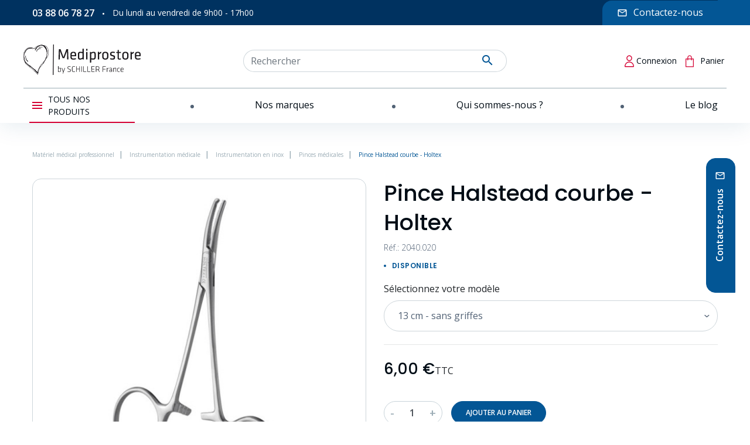

--- FILE ---
content_type: text/html; charset=utf-8
request_url: https://www.mediprostore.com/pince-medicale/876-pince-halstead-courbe-holtex.html
body_size: 29859
content:
<!doctype html>
<html lang="fr">

  <head>
    
    
      
  <link rel="preconnect" href="//fonts.gstatic.com/" crossorigin>
<link rel="preconnect" href="//ajax.googleapis.com" crossorigin>
<script type="text/javascript">
    WebFontConfig = {
        google: { families: [ 'Noto+Sans:400,700' ] }
    };
    (function() {
        var wf = document.createElement('script');
        wf.src = 'https://ajax.googleapis.com/ajax/libs/webfont/1/webfont.js';
        wf.type = 'text/javascript';
        wf.async = 'true';
        var s = document.getElementsByTagName('script')[0];
        s.parentNode.insertBefore(wf, s);
    })(); </script>


  <meta charset="utf-8">


  <meta http-equiv="x-ua-compatible" content="ie=edge">



  <title>Pince Halstead courbe - Holtex</title>
  <meta name="description" content="Pince Halstead courbe Pince Halstead en acier inoxydable de qualité supérieure Taille : 13 cm Disponible avec ou sans griffes  ...">
  <meta name="keywords" content="">
      <meta name="robots" content="index,index">
        
      <link rel="canonical" href="https://www.mediprostore.com/pince-medicale/876-pince-halstead-courbe-holtex.html">
    
        
  <meta property="og:title" content="Pince Halstead courbe - Holtex"/>
<meta property="og:description" content="Pince Halstead courbe Pince Halstead en acier inoxydable de qualité supérieure Taille : 13 cm Disponible avec ou sans griffes  ..."/>
<meta property="og:type" content="website"/>
<meta property="og:url" content="https://www.mediprostore.com/pince-medicale/876-pince-halstead-courbe-holtex.html"/>
<meta property="og:site_name" content="Mediprostore"/>

  <meta property="og:type" content="product"/>
            <meta property="og:image" content="https://www.mediprostore.com/2556385-product_zoom_2x/pince-halstead-courbe-holtex.jpg"/>
          <meta property="og:image" content="https://www.mediprostore.com/2556383-product_zoom_2x/pince-halstead-courbe-holtex.jpg"/>
          <meta property="og:image" content="https://www.mediprostore.com/2556384-product_zoom_2x/pince-halstead-courbe-holtex.jpg"/>
        <meta property="og:image:height" content="1600"/>
    <meta property="og:image:width" content="1600"/>

        <meta property="product:price:amount" content="6" />
    <meta property="product:price:currency" content="EUR" />
            <meta property="product:brand" content="Holtex" />
    <meta property="og:availability" content="instock" />
<script type="application/ld+json">
{
    "@context" : "https://schema.org",
    "@type" : "Organization",
    "name" : "Mediprostore",
    "url" : "https://www.mediprostore.com/",
    "logo" : {
        "@type":"ImageObject",
        "url":"https://www.mediprostore.com/img/logo-1663328338.jpg"
    }
}

</script>

<script type="application/ld+json">
{
    "@context":"https://schema.org",
    "@type":"WebPage",
    "isPartOf": {
        "@type":"WebSite",
        "url":  "https://www.mediprostore.com/",
        "name": "Mediprostore"
    },
    "name": "Pince Halstead courbe - Holtex",
    "url":  "https://www.mediprostore.com/pince-medicale/876-pince-halstead-courbe-holtex.html"
}


</script>
    <script type="application/ld+json">
    {
    "@context": "https://schema.org/",
    "@type": "Product",
    "name": "Pince Halstead courbe - Holtex",
    "description": "Pince Halstead courbe Pince Halstead en acier inoxydable de qualité supérieure Taille : 13 cm Disponible avec ou sans griffes  ...",
    "category": "Pinces médicales",
    "image" :"https://www.mediprostore.com/2556383-home_default/pince-halstead-courbe-holtex.jpg",    "sku": "2039.020",          "mpn": "2039.020",
        "brand": {
        "@type": "Thing",
        "name": "Holtex"
    },                  "offers": {
        "@type": "Offer",
        "priceCurrency": "EUR",
        "name": "Pince Halstead courbe - Holtex",
        "price": "6",
        "url": "https://www.mediprostore.com/pince-medicale/876-2377-pince-halstead-courbe-holtex.html#/406-typebag-13_cm_sans_griffes",
                "image": ["https://www.mediprostore.com/2556385-product_zoom_2x/pince-halstead-courbe-holtex.jpg","https://www.mediprostore.com/2556383-product_zoom_2x/pince-halstead-courbe-holtex.jpg","https://www.mediprostore.com/2556384-product_zoom_2x/pince-halstead-courbe-holtex.jpg"],
                          "mpn": "2039.020",
                "sku": "2039.020",
                        "availability": "https://schema.org/InStock",
        "seller": {
            "@type": "Organization",
            "name": "Mediprostore"
        }
    }
    
}


    </script>
<script type="application/ld+json">
    {
    "@context": "https://schema.org",
    "@type": "BreadcrumbList",
    "itemListElement": [
        {
    "@type": "ListItem",
    "position": 1,
    "name": "Accueil",
    "item": "https://www.mediprostore.com/"
    },        {
    "@type": "ListItem",
    "position": 2,
    "name": "Instrumentation médicale",
    "item": "https://www.mediprostore.com/89-instruments-medicaux-chirurgicaux"
    },        {
    "@type": "ListItem",
    "position": 3,
    "name": "Instrumentation en inox",
    "item": "https://www.mediprostore.com/103-instrumentation-en-inox"
    },        {
    "@type": "ListItem",
    "position": 4,
    "name": "Pinces médicales",
    "item": "https://www.mediprostore.com/105-pince-medicale"
    },        {
    "@type": "ListItem",
    "position": 5,
    "name": "Pince Halstead courbe - Holtex",
    "item": "https://www.mediprostore.com/pince-medicale/876-pince-halstead-courbe-holtex.html"
    }    ]
    }
    </script>

  



  <meta name="viewport" content="width=device-width, initial-scale=1">



  <link rel="icon" type="image/vnd.microsoft.icon" href="https://www.mediprostore.com/img/favicon.ico?1680184301">
  <link rel="shortcut icon" type="image/x-icon" href="https://www.mediprostore.com/img/favicon.ico?1680184301">



  


  	

  <script type="text/javascript">
        var TNTOfficiel = {"timestamp":1770086897362.9119,"module":{"name":"tntofficiel","title":"TNT","version":"1.0.12","context":true,"ready":true},"config":{"google":{"map":{"url":"https:\/\/maps.googleapis.com\/maps\/api\/js","data":{"v":"3.exp","key":"AIzaSyBUQAcXhHcxg4bYOIbfqfdKBlaPyRc2VzI"},"default":{"lat":46.827742000000001,"lng":2.8356439999999998,"zoom":6}}}},"translate":{"validateDeliveryAddress":"Valider votre adresse de livraison","unknownPostalCode":"Code postal inconnu","validatePostalCodeDeliveryAddress":"Veuillez &eacute;diter et valider le code postal de votre adresse de livraison.","unrecognizedCity":"Ville non reconnue","selectCityDeliveryAddress":"Veuillez s&eacute;lectionner la ville de votre adresse de livraison.","postalCode":"Code postal","city":"Ville","validate":"Valider","validateAdditionalCarrierInfo":"Veuillez renseigner les informations compl&eacute;mentaires de livraison en cliquant sur &laquo; valider &raquo;.","errorDownloadingHRA":"Probl&egrave;me de t&eacute;l&eacute;chargement de la liste des communes en Z.D.A. Veuillez-vous rapprocher de notre service support.","errorInvalidPhoneNumber":"Le T&eacute;l&eacute;phone portable doit &ecirc;tre de 10 chiffres et commencer par 06 ou 07","errorInvalidEMail":"L'e-mail est invalide","errorNoDeliveryOptionSelected":"Aucune option de livraison n'est s&eacute;lectionn&eacute;e.","errorNoDeliveryAddressSelected":"Aucune  adresse de livraison n'est s&eacute;lectionn&eacute;e.","errorNoDeliveryPointSelected":"Veuillez s&eacute;lectionner un lieu de livraison.","errorUnknow":"Une erreur est survenue.","errorTechnical":"Une erreur technique est survenue.","errorConnection":"Une erreur de communication est survenue."},"link":{"controller":"productcontroller","front":{"shop":"https:\/\/www.mediprostore.com\/","module":{"boxDeliveryPoints":"https:\/\/www.mediprostore.com\/module\/tntofficiel\/carrier?action=boxDeliveryPoints","saveProductInfo":"https:\/\/www.mediprostore.com\/module\/tntofficiel\/carrier?action=saveProductInfo","checkPaymentReady":"https:\/\/www.mediprostore.com\/module\/tntofficiel\/carrier?action=checkPaymentReady","storeReceiverInfo":"https:\/\/www.mediprostore.com\/module\/tntofficiel\/address?action=storeReceiverInfo","getAddressCities":"https:\/\/www.mediprostore.com\/module\/tntofficiel\/address?action=getCities","updateAddressDelivery":"https:\/\/www.mediprostore.com\/module\/tntofficiel\/address?action=updateDeliveryAddress","checkAddressPostcodeCity":"https:\/\/www.mediprostore.com\/module\/tntofficiel\/address?action=checkPostcodeCity"},"page":{"order":"https:\/\/www.mediprostore.com\/commande"}},"back":null,"image":"\/modules\/tntofficiel\/views\/img\/"},"country":{"list":{"1":{"id_country":"1","id_lang":"1","name":"Allemagne","id_zone":"12","id_currency":"0","iso_code":"DE","call_prefix":"49","active":"1","contains_states":"0","need_identification_number":"0","need_zip_code":"1","zip_code_format":"NNNNN","display_tax_label":"1","country":"Allemagne","zone":"Allemagne"},"3":{"id_country":"3","id_lang":"1","name":"Belgique","id_zone":"13","id_currency":"0","iso_code":"BE","call_prefix":"32","active":"1","contains_states":"0","need_identification_number":"0","need_zip_code":"1","zip_code_format":"NNNN","display_tax_label":"1","country":"Belgique","zone":"Belgique"},"243":{"id_country":"243","id_lang":"1","name":"Corse","id_zone":"17","id_currency":"0","iso_code":"FR","call_prefix":"33","active":"1","contains_states":"0","need_identification_number":"0","need_zip_code":"1","zip_code_format":"NNNNN","display_tax_label":"1","country":"Corse","zone":"France Corse"},"8":{"id_country":"8","id_lang":"1","name":"France (Hors Corse)","id_zone":"11","id_currency":"0","iso_code":"FR","call_prefix":"33","active":"1","contains_states":"0","need_identification_number":"0","need_zip_code":"1","zip_code_format":"NNNNN","display_tax_label":"1","country":"France (Hors Corse)","zone":"France metropolitaine"},"98":{"id_country":"98","id_lang":"1","name":"Guadeloupe","id_zone":"10","id_currency":"0","iso_code":"GP","call_prefix":"590","active":"1","contains_states":"0","need_identification_number":"0","need_zip_code":"1","zip_code_format":"","display_tax_label":"1","country":"Guadeloupe","zone":"Dom-Tom"},"10":{"id_country":"10","id_lang":"1","name":"Italie","id_zone":"14","id_currency":"0","iso_code":"IT","call_prefix":"39","active":"1","contains_states":"1","need_identification_number":"0","need_zip_code":"1","zip_code_format":"NNNNN","display_tax_label":"1","country":"Italie","zone":"Italie","states":[{"id_state":"126","id_country":"10","id_zone":"14","name":"Agrigento","iso_code":"AG","tax_behavior":"0","active":"1"},{"id_state":"127","id_country":"10","id_zone":"14","name":"Alessandria","iso_code":"AL","tax_behavior":"0","active":"1"},{"id_state":"128","id_country":"10","id_zone":"14","name":"Ancona","iso_code":"AN","tax_behavior":"0","active":"1"},{"id_state":"129","id_country":"10","id_zone":"14","name":"Aosta","iso_code":"AO","tax_behavior":"0","active":"1"},{"id_state":"130","id_country":"10","id_zone":"14","name":"Arezzo","iso_code":"AR","tax_behavior":"0","active":"1"},{"id_state":"131","id_country":"10","id_zone":"14","name":"Ascoli Piceno","iso_code":"AP","tax_behavior":"0","active":"1"},{"id_state":"132","id_country":"10","id_zone":"14","name":"Asti","iso_code":"AT","tax_behavior":"0","active":"1"},{"id_state":"133","id_country":"10","id_zone":"14","name":"Avellino","iso_code":"AV","tax_behavior":"0","active":"1"},{"id_state":"134","id_country":"10","id_zone":"14","name":"Bari","iso_code":"BA","tax_behavior":"0","active":"1"},{"id_state":"135","id_country":"10","id_zone":"14","name":"Barletta-Andria-Trani","iso_code":"BT","tax_behavior":"0","active":"1"},{"id_state":"136","id_country":"10","id_zone":"14","name":"Belluno","iso_code":"BL","tax_behavior":"0","active":"1"},{"id_state":"137","id_country":"10","id_zone":"14","name":"Benevento","iso_code":"BN","tax_behavior":"0","active":"1"},{"id_state":"138","id_country":"10","id_zone":"14","name":"Bergamo","iso_code":"BG","tax_behavior":"0","active":"1"},{"id_state":"139","id_country":"10","id_zone":"14","name":"Biella","iso_code":"BI","tax_behavior":"0","active":"1"},{"id_state":"140","id_country":"10","id_zone":"14","name":"Bologna","iso_code":"BO","tax_behavior":"0","active":"1"},{"id_state":"141","id_country":"10","id_zone":"14","name":"Bolzano","iso_code":"BZ","tax_behavior":"0","active":"1"},{"id_state":"142","id_country":"10","id_zone":"14","name":"Brescia","iso_code":"BS","tax_behavior":"0","active":"1"},{"id_state":"143","id_country":"10","id_zone":"14","name":"Brindisi","iso_code":"BR","tax_behavior":"0","active":"1"},{"id_state":"144","id_country":"10","id_zone":"14","name":"Cagliari","iso_code":"CA","tax_behavior":"0","active":"1"},{"id_state":"145","id_country":"10","id_zone":"14","name":"Caltanissetta","iso_code":"CL","tax_behavior":"0","active":"1"},{"id_state":"146","id_country":"10","id_zone":"14","name":"Campobasso","iso_code":"CB","tax_behavior":"0","active":"1"},{"id_state":"147","id_country":"10","id_zone":"14","name":"Carbonia-Iglesias","iso_code":"CI","tax_behavior":"0","active":"1"},{"id_state":"148","id_country":"10","id_zone":"14","name":"Caserta","iso_code":"CE","tax_behavior":"0","active":"1"},{"id_state":"149","id_country":"10","id_zone":"14","name":"Catania","iso_code":"CT","tax_behavior":"0","active":"1"},{"id_state":"150","id_country":"10","id_zone":"14","name":"Catanzaro","iso_code":"CZ","tax_behavior":"0","active":"1"},{"id_state":"151","id_country":"10","id_zone":"14","name":"Chieti","iso_code":"CH","tax_behavior":"0","active":"1"},{"id_state":"152","id_country":"10","id_zone":"14","name":"Como","iso_code":"CO","tax_behavior":"0","active":"1"},{"id_state":"153","id_country":"10","id_zone":"14","name":"Cosenza","iso_code":"CS","tax_behavior":"0","active":"1"},{"id_state":"154","id_country":"10","id_zone":"14","name":"Cremona","iso_code":"CR","tax_behavior":"0","active":"1"},{"id_state":"155","id_country":"10","id_zone":"14","name":"Crotone","iso_code":"KR","tax_behavior":"0","active":"1"},{"id_state":"156","id_country":"10","id_zone":"14","name":"Cuneo","iso_code":"CN","tax_behavior":"0","active":"1"},{"id_state":"157","id_country":"10","id_zone":"14","name":"Enna","iso_code":"EN","tax_behavior":"0","active":"1"},{"id_state":"158","id_country":"10","id_zone":"14","name":"Fermo","iso_code":"FM","tax_behavior":"0","active":"1"},{"id_state":"159","id_country":"10","id_zone":"14","name":"Ferrara","iso_code":"FE","tax_behavior":"0","active":"1"},{"id_state":"160","id_country":"10","id_zone":"14","name":"Firenze","iso_code":"FI","tax_behavior":"0","active":"1"},{"id_state":"161","id_country":"10","id_zone":"14","name":"Foggia","iso_code":"FG","tax_behavior":"0","active":"1"},{"id_state":"162","id_country":"10","id_zone":"14","name":"Forl\u00ec-Cesena","iso_code":"FC","tax_behavior":"0","active":"1"},{"id_state":"163","id_country":"10","id_zone":"14","name":"Frosinone","iso_code":"FR","tax_behavior":"0","active":"1"},{"id_state":"164","id_country":"10","id_zone":"14","name":"Genova","iso_code":"GE","tax_behavior":"0","active":"1"},{"id_state":"165","id_country":"10","id_zone":"14","name":"Gorizia","iso_code":"GO","tax_behavior":"0","active":"1"},{"id_state":"166","id_country":"10","id_zone":"14","name":"Grosseto","iso_code":"GR","tax_behavior":"0","active":"1"},{"id_state":"167","id_country":"10","id_zone":"14","name":"Imperia","iso_code":"IM","tax_behavior":"0","active":"1"},{"id_state":"168","id_country":"10","id_zone":"14","name":"Isernia","iso_code":"IS","tax_behavior":"0","active":"1"},{"id_state":"169","id_country":"10","id_zone":"14","name":"L'Aquila","iso_code":"AQ","tax_behavior":"0","active":"1"},{"id_state":"170","id_country":"10","id_zone":"14","name":"La Spezia","iso_code":"SP","tax_behavior":"0","active":"1"},{"id_state":"171","id_country":"10","id_zone":"14","name":"Latina","iso_code":"LT","tax_behavior":"0","active":"1"},{"id_state":"172","id_country":"10","id_zone":"14","name":"Lecce","iso_code":"LE","tax_behavior":"0","active":"1"},{"id_state":"173","id_country":"10","id_zone":"14","name":"Lecco","iso_code":"LC","tax_behavior":"0","active":"1"},{"id_state":"174","id_country":"10","id_zone":"14","name":"Livorno","iso_code":"LI","tax_behavior":"0","active":"1"},{"id_state":"175","id_country":"10","id_zone":"14","name":"Lodi","iso_code":"LO","tax_behavior":"0","active":"1"},{"id_state":"176","id_country":"10","id_zone":"14","name":"Lucca","iso_code":"LU","tax_behavior":"0","active":"1"},{"id_state":"177","id_country":"10","id_zone":"14","name":"Macerata","iso_code":"MC","tax_behavior":"0","active":"1"},{"id_state":"178","id_country":"10","id_zone":"14","name":"Mantova","iso_code":"MN","tax_behavior":"0","active":"1"},{"id_state":"179","id_country":"10","id_zone":"14","name":"Massa","iso_code":"MS","tax_behavior":"0","active":"1"},{"id_state":"180","id_country":"10","id_zone":"14","name":"Matera","iso_code":"MT","tax_behavior":"0","active":"1"},{"id_state":"181","id_country":"10","id_zone":"14","name":"Medio Campidano","iso_code":"VS","tax_behavior":"0","active":"1"},{"id_state":"182","id_country":"10","id_zone":"14","name":"Messina","iso_code":"ME","tax_behavior":"0","active":"1"},{"id_state":"183","id_country":"10","id_zone":"14","name":"Milano","iso_code":"MI","tax_behavior":"0","active":"1"},{"id_state":"184","id_country":"10","id_zone":"14","name":"Modena","iso_code":"MO","tax_behavior":"0","active":"1"},{"id_state":"185","id_country":"10","id_zone":"14","name":"Monza e della Brianza","iso_code":"MB","tax_behavior":"0","active":"1"},{"id_state":"186","id_country":"10","id_zone":"14","name":"Napoli","iso_code":"NA","tax_behavior":"0","active":"1"},{"id_state":"187","id_country":"10","id_zone":"14","name":"Novara","iso_code":"NO","tax_behavior":"0","active":"1"},{"id_state":"188","id_country":"10","id_zone":"14","name":"Nuoro","iso_code":"NU","tax_behavior":"0","active":"1"},{"id_state":"189","id_country":"10","id_zone":"14","name":"Ogliastra","iso_code":"OG","tax_behavior":"0","active":"1"},{"id_state":"190","id_country":"10","id_zone":"14","name":"Olbia-Tempio","iso_code":"OT","tax_behavior":"0","active":"1"},{"id_state":"191","id_country":"10","id_zone":"14","name":"Oristano","iso_code":"OR","tax_behavior":"0","active":"1"},{"id_state":"192","id_country":"10","id_zone":"14","name":"Padova","iso_code":"PD","tax_behavior":"0","active":"1"},{"id_state":"193","id_country":"10","id_zone":"14","name":"Palermo","iso_code":"PA","tax_behavior":"0","active":"1"},{"id_state":"194","id_country":"10","id_zone":"14","name":"Parma","iso_code":"PR","tax_behavior":"0","active":"1"},{"id_state":"195","id_country":"10","id_zone":"14","name":"Pavia","iso_code":"PV","tax_behavior":"0","active":"1"},{"id_state":"196","id_country":"10","id_zone":"14","name":"Perugia","iso_code":"PG","tax_behavior":"0","active":"1"},{"id_state":"197","id_country":"10","id_zone":"14","name":"Pesaro-Urbino","iso_code":"PU","tax_behavior":"0","active":"1"},{"id_state":"198","id_country":"10","id_zone":"14","name":"Pescara","iso_code":"PE","tax_behavior":"0","active":"1"},{"id_state":"199","id_country":"10","id_zone":"14","name":"Piacenza","iso_code":"PC","tax_behavior":"0","active":"1"},{"id_state":"200","id_country":"10","id_zone":"14","name":"Pisa","iso_code":"PI","tax_behavior":"0","active":"1"},{"id_state":"201","id_country":"10","id_zone":"14","name":"Pistoia","iso_code":"PT","tax_behavior":"0","active":"1"},{"id_state":"202","id_country":"10","id_zone":"14","name":"Pordenone","iso_code":"PN","tax_behavior":"0","active":"1"},{"id_state":"203","id_country":"10","id_zone":"14","name":"Potenza","iso_code":"PZ","tax_behavior":"0","active":"1"},{"id_state":"204","id_country":"10","id_zone":"14","name":"Prato","iso_code":"PO","tax_behavior":"0","active":"1"},{"id_state":"205","id_country":"10","id_zone":"14","name":"Ragusa","iso_code":"RG","tax_behavior":"0","active":"1"},{"id_state":"206","id_country":"10","id_zone":"14","name":"Ravenna","iso_code":"RA","tax_behavior":"0","active":"1"},{"id_state":"207","id_country":"10","id_zone":"14","name":"Reggio Calabria","iso_code":"RC","tax_behavior":"0","active":"1"},{"id_state":"208","id_country":"10","id_zone":"14","name":"Reggio Emilia","iso_code":"RE","tax_behavior":"0","active":"1"},{"id_state":"209","id_country":"10","id_zone":"14","name":"Rieti","iso_code":"RI","tax_behavior":"0","active":"1"},{"id_state":"210","id_country":"10","id_zone":"14","name":"Rimini","iso_code":"RN","tax_behavior":"0","active":"1"},{"id_state":"211","id_country":"10","id_zone":"14","name":"Roma","iso_code":"RM","tax_behavior":"0","active":"1"},{"id_state":"212","id_country":"10","id_zone":"14","name":"Rovigo","iso_code":"RO","tax_behavior":"0","active":"1"},{"id_state":"213","id_country":"10","id_zone":"14","name":"Salerno","iso_code":"SA","tax_behavior":"0","active":"1"},{"id_state":"214","id_country":"10","id_zone":"14","name":"Sassari","iso_code":"SS","tax_behavior":"0","active":"1"},{"id_state":"215","id_country":"10","id_zone":"14","name":"Savona","iso_code":"SV","tax_behavior":"0","active":"1"},{"id_state":"216","id_country":"10","id_zone":"14","name":"Siena","iso_code":"SI","tax_behavior":"0","active":"1"},{"id_state":"217","id_country":"10","id_zone":"14","name":"Siracusa","iso_code":"SR","tax_behavior":"0","active":"1"},{"id_state":"218","id_country":"10","id_zone":"14","name":"Sondrio","iso_code":"SO","tax_behavior":"0","active":"1"},{"id_state":"219","id_country":"10","id_zone":"14","name":"Taranto","iso_code":"TA","tax_behavior":"0","active":"1"},{"id_state":"220","id_country":"10","id_zone":"14","name":"Teramo","iso_code":"TE","tax_behavior":"0","active":"1"},{"id_state":"221","id_country":"10","id_zone":"14","name":"Terni","iso_code":"TR","tax_behavior":"0","active":"1"},{"id_state":"222","id_country":"10","id_zone":"14","name":"Torino","iso_code":"TO","tax_behavior":"0","active":"1"},{"id_state":"223","id_country":"10","id_zone":"14","name":"Trapani","iso_code":"TP","tax_behavior":"0","active":"1"},{"id_state":"224","id_country":"10","id_zone":"14","name":"Trento","iso_code":"TN","tax_behavior":"0","active":"1"},{"id_state":"225","id_country":"10","id_zone":"14","name":"Treviso","iso_code":"TV","tax_behavior":"0","active":"1"},{"id_state":"226","id_country":"10","id_zone":"14","name":"Trieste","iso_code":"TS","tax_behavior":"0","active":"1"},{"id_state":"227","id_country":"10","id_zone":"14","name":"Udine","iso_code":"UD","tax_behavior":"0","active":"1"},{"id_state":"228","id_country":"10","id_zone":"14","name":"Varese","iso_code":"VA","tax_behavior":"0","active":"1"},{"id_state":"229","id_country":"10","id_zone":"14","name":"Venezia","iso_code":"VE","tax_behavior":"0","active":"1"},{"id_state":"230","id_country":"10","id_zone":"14","name":"Verbano-Cusio-Ossola","iso_code":"VB","tax_behavior":"0","active":"1"},{"id_state":"231","id_country":"10","id_zone":"14","name":"Vercelli","iso_code":"VC","tax_behavior":"0","active":"1"},{"id_state":"232","id_country":"10","id_zone":"14","name":"Verona","iso_code":"VR","tax_behavior":"0","active":"1"},{"id_state":"233","id_country":"10","id_zone":"14","name":"Vibo Valentia","iso_code":"VV","tax_behavior":"0","active":"1"},{"id_state":"234","id_country":"10","id_zone":"14","name":"Vicenza","iso_code":"VI","tax_behavior":"0","active":"1"},{"id_state":"235","id_country":"10","id_zone":"14","name":"Viterbo","iso_code":"VT","tax_behavior":"0","active":"1"}]},"174":{"id_country":"174","id_lang":"1","name":"La R\u00e9union","id_zone":"10","id_currency":"0","iso_code":"RE","call_prefix":"262","active":"1","contains_states":"0","need_identification_number":"0","need_zip_code":"1","zip_code_format":"","display_tax_label":"1","country":"La R\u00e9union","zone":"Dom-Tom"},"12":{"id_country":"12","id_lang":"1","name":"Luxembourg","id_zone":"15","id_currency":"0","iso_code":"LU","call_prefix":"352","active":"1","contains_states":"0","need_identification_number":"0","need_zip_code":"1","zip_code_format":"NNNN","display_tax_label":"1","country":"Luxembourg","zone":"Luxembourg"},"140":{"id_country":"140","id_lang":"1","name":"Martinique","id_zone":"10","id_currency":"0","iso_code":"MQ","call_prefix":"596","active":"1","contains_states":"0","need_identification_number":"0","need_zip_code":"1","zip_code_format":"","display_tax_label":"1","country":"Martinique","zone":"Dom-Tom"},"13":{"id_country":"13","id_lang":"1","name":"Pays-Bas","id_zone":"16","id_currency":"0","iso_code":"NL","call_prefix":"31","active":"1","contains_states":"0","need_identification_number":"0","need_zip_code":"1","zip_code_format":"NNNN LL","display_tax_label":"1","country":"Pays-Bas","zone":"Pays-Bas"},"239":{"id_country":"239","id_lang":"1","name":"Polyn\u00e9sie fran\u00e7aise","id_zone":"10","id_currency":"0","iso_code":"PF","call_prefix":"689","active":"1","contains_states":"0","need_identification_number":"0","need_zip_code":"1","zip_code_format":"","display_tax_label":"1","country":"Polyn\u00e9sie fran\u00e7aise","zone":"Dom-Tom"},"181":{"id_country":"181","id_lang":"1","name":"Saint-Pierre-et-Miquelon","id_zone":"10","id_currency":"0","iso_code":"PM","call_prefix":"508","active":"1","contains_states":"0","need_identification_number":"0","need_zip_code":"1","zip_code_format":"","display_tax_label":"1","country":"Saint-Pierre-et-Miquelon","zone":"Dom-Tom"},"19":{"id_country":"19","id_lang":"1","name":"Suisse","id_zone":"9","id_currency":"0","iso_code":"CH","call_prefix":"41","active":"1","contains_states":"0","need_identification_number":"0","need_zip_code":"1","zip_code_format":"NNNN","display_tax_label":"1","country":"Suisse","zone":"Suisse"},"223":{"id_country":"223","id_lang":"1","name":"Wallis-et-Futuna","id_zone":"10","id_currency":"0","iso_code":"WF","call_prefix":"681","active":"1","contains_states":"0","need_identification_number":"0","need_zip_code":"1","zip_code_format":"","display_tax_label":"1","country":"Wallis-et-Futuna","zone":"Dom-Tom"}}},"carrier":{"list":{"27":{"account_type":"*","carrier_type":"DROPOFFPOINT"},"28":{"account_type":"*","carrier_type":"ENTERPRISE"},"29":{"account_type":"*","carrier_type":"INDIVIDUAL"}}},"cart":{"isCarrierListDisplay":false},"order":{"isTNT":false}};
        var adipso_slider = {"autoplay":true,"autoplay_speed":"6000","speed":"300","infinite":true,"arrows":false,"dots":true};
        var etsSeoFo = {"currentController":"product","conf":{"removeId":false},"productHasGroups":true,"anchorSeparator":"-","productGroups":{"typebag":{"idGroup":5,"type":"select","attributes":[{"id":406,"idAttribute":406,"name":"13 cm - sans griffes","url":"13_cm_sans_griffes","idGroup":5},{"id":407,"idAttribute":407,"name":"13 cm - avec griffes","url":"13_cm_avec_griffes","idGroup":5}]}},"productId":"876"};
        var jolisearch = {"amb_joli_search_action":"https:\/\/www.mediprostore.com\/module\/ambjolisearch\/jolisearch","amb_joli_search_link":"https:\/\/www.mediprostore.com\/module\/ambjolisearch\/jolisearch","amb_joli_search_controller":"jolisearch","blocksearch_type":"top","show_cat_desc":0,"ga_acc":0,"id_lang":1,"url_rewriting":1,"use_autocomplete":2,"minwordlen":3,"l_products":"Nos produits","l_manufacturers":"Nos marques","l_categories":"Nos cat\u00e9gories","l_no_results_found":"Aucun produit ne correspond \u00e0 cette recherche","l_more_results":"Montrer tous les r\u00e9sultats \u00bb","ENT_QUOTES":3,"search_ssl":true,"self":"\/vol\/site\/current\/modules\/ambjolisearch","position":{"my":"right top","at":"right bottom","collision":"flipfit none"},"classes":"ps17","display_manufacturer":"","display_category":"","theme":"finder"};
        var prestashop = {"cart":{"products":[],"totals":{"total":{"type":"total","label":"Total","amount":0,"value":"0,00\u00a0\u20ac"},"total_including_tax":{"type":"total","label":"Total TTC","amount":0,"value":"0,00\u00a0\u20ac"},"total_excluding_tax":{"type":"total","label":"Total HT :","amount":0,"value":"0,00\u00a0\u20ac"}},"subtotals":{"products":{"type":"products","label":"Sous-total","amount":0,"value":"0,00\u00a0\u20ac"},"discounts":null,"shipping":{"type":"shipping","label":"Livraison","amount":0,"value":""},"tax":null},"products_count":0,"summary_string":"0 articles","vouchers":{"allowed":1,"added":[]},"discounts":[],"minimalPurchase":0,"minimalPurchaseRequired":""},"currency":{"id":1,"name":"Euro","iso_code":"EUR","iso_code_num":"978","sign":"\u20ac"},"customer":{"lastname":null,"firstname":null,"email":null,"birthday":null,"newsletter":null,"newsletter_date_add":null,"optin":null,"website":null,"company":null,"siret":null,"ape":null,"is_logged":false,"gender":{"type":null,"name":null},"addresses":[]},"language":{"name":"Fran\u00e7ais (French)","iso_code":"fr","locale":"fr-FR","language_code":"fr","is_rtl":"0","date_format_lite":"d\/m\/Y","date_format_full":"d\/m\/Y H:i:s","id":1},"page":{"title":"","canonical":"https:\/\/www.mediprostore.com\/pince-medicale\/876-pince-halstead-courbe-holtex.html","meta":{"title":"Pince Halstead courbe - Holtex","description":"Pince Halstead courbe Pince Halstead en acier inoxydable de qualit\u00e9 sup\u00e9rieure Taille : 13 cm Disponible avec ou sans griffes \u00a0...","keywords":"","robots":"index"},"page_name":"product","body_classes":{"lang-fr":true,"lang-rtl":false,"country-FR":true,"currency-EUR":true,"layout-full-width":true,"page-product":true,"tax-display-enabled":true,"product-id-876":true,"product-Pince Halstead courbe - Holtex":true,"product-id-category-105":true,"product-id-manufacturer-55":true,"product-id-supplier-0":true,"product-available-for-order":true},"admin_notifications":[]},"shop":{"name":"Mediprostore","logo":"https:\/\/www.mediprostore.com\/img\/logo-1663328338.jpg","stores_icon":"https:\/\/www.mediprostore.com\/img\/logo_stores.png","favicon":"https:\/\/www.mediprostore.com\/img\/favicon.ico"},"urls":{"base_url":"https:\/\/www.mediprostore.com\/","current_url":"https:\/\/www.mediprostore.com\/pince-medicale\/876-pince-halstead-courbe-holtex.html","shop_domain_url":"https:\/\/www.mediprostore.com","img_ps_url":"https:\/\/www.mediprostore.com\/img\/","img_cat_url":"https:\/\/www.mediprostore.com\/img\/c\/","img_lang_url":"https:\/\/www.mediprostore.com\/img\/l\/","img_prod_url":"https:\/\/www.mediprostore.com\/img\/p\/","img_manu_url":"https:\/\/www.mediprostore.com\/img\/m\/","img_sup_url":"https:\/\/www.mediprostore.com\/img\/su\/","img_ship_url":"https:\/\/www.mediprostore.com\/img\/s\/","img_store_url":"https:\/\/www.mediprostore.com\/img\/st\/","img_col_url":"https:\/\/www.mediprostore.com\/img\/co\/","img_url":"https:\/\/www.mediprostore.com\/themes\/adipso\/assets\/img\/","css_url":"https:\/\/www.mediprostore.com\/themes\/adipso\/assets\/css\/","js_url":"https:\/\/www.mediprostore.com\/themes\/adipso\/assets\/js\/","pic_url":"https:\/\/www.mediprostore.com\/upload\/","pages":{"address":"https:\/\/www.mediprostore.com\/adresse","addresses":"https:\/\/www.mediprostore.com\/adresses","authentication":"https:\/\/www.mediprostore.com\/connexion","cart":"https:\/\/www.mediprostore.com\/panier","category":"https:\/\/www.mediprostore.com\/index.php?controller=category","cms":"https:\/\/www.mediprostore.com\/index.php?controller=cms","contact":"https:\/\/www.mediprostore.com\/nous-contacter","discount":"https:\/\/www.mediprostore.com\/reduction","guest_tracking":"https:\/\/www.mediprostore.com\/suivi-commande-invite","history":"https:\/\/www.mediprostore.com\/historique-commandes","identity":"https:\/\/www.mediprostore.com\/identite","index":"https:\/\/www.mediprostore.com\/","my_account":"https:\/\/www.mediprostore.com\/mon-compte","order_confirmation":"https:\/\/www.mediprostore.com\/confirmation-commande","order_detail":"https:\/\/www.mediprostore.com\/index.php?controller=order-detail","order_follow":"https:\/\/www.mediprostore.com\/suivi-commande","order":"https:\/\/www.mediprostore.com\/commande","order_return":"https:\/\/www.mediprostore.com\/index.php?controller=order-return","order_slip":"https:\/\/www.mediprostore.com\/avoirs","pagenotfound":"https:\/\/www.mediprostore.com\/page-introuvable","password":"https:\/\/www.mediprostore.com\/recuperation-mot-de-passe","pdf_invoice":"https:\/\/www.mediprostore.com\/index.php?controller=pdf-invoice","pdf_order_return":"https:\/\/www.mediprostore.com\/index.php?controller=pdf-order-return","pdf_order_slip":"https:\/\/www.mediprostore.com\/index.php?controller=pdf-order-slip","prices_drop":"https:\/\/www.mediprostore.com\/index.php?controller=prices-drop","product":"https:\/\/www.mediprostore.com\/index.php?controller=product","search":"https:\/\/www.mediprostore.com\/recherche","sitemap":"https:\/\/www.mediprostore.com\/plan-site","stores":"https:\/\/www.mediprostore.com\/magasins","supplier":"https:\/\/www.mediprostore.com\/fournisseur","register":"https:\/\/www.mediprostore.com\/connexion?create_account=1","order_login":"https:\/\/www.mediprostore.com\/commande?login=1"},"alternative_langs":[],"theme_assets":"\/themes\/adipso\/assets\/","actions":{"logout":"https:\/\/www.mediprostore.com\/?mylogout="},"no_picture_image":{"bySize":{"small_default":{"url":"https:\/\/www.mediprostore.com\/img\/p\/fr-default-small_default.jpg","width":98,"height":98},"cart_default":{"url":"https:\/\/www.mediprostore.com\/img\/p\/fr-default-cart_default.jpg","width":125,"height":125},"small_default_2x":{"url":"https:\/\/www.mediprostore.com\/img\/p\/fr-default-small_default_2x.jpg","width":196,"height":196},"home_default":{"url":"https:\/\/www.mediprostore.com\/img\/p\/fr-default-home_default.jpg","width":250,"height":250},"cart_default_2x":{"url":"https:\/\/www.mediprostore.com\/img\/p\/fr-default-cart_default_2x.jpg","width":300,"height":300},"medium_default":{"url":"https:\/\/www.mediprostore.com\/img\/p\/fr-default-medium_default.jpg","width":452,"height":452},"home_default_2x":{"url":"https:\/\/www.mediprostore.com\/img\/p\/fr-default-home_default_2x.jpg","width":500,"height":500},"product_detail":{"url":"https:\/\/www.mediprostore.com\/img\/p\/fr-default-product_detail.jpg","width":540,"height":540},"large_default":{"url":"https:\/\/www.mediprostore.com\/img\/p\/fr-default-large_default.jpg","width":800,"height":800},"product_zoom":{"url":"https:\/\/www.mediprostore.com\/img\/p\/fr-default-product_zoom.jpg","width":800,"height":800},"medium_default_2x":{"url":"https:\/\/www.mediprostore.com\/img\/p\/fr-default-medium_default_2x.jpg","width":904,"height":904},"product_detail_2x":{"url":"https:\/\/www.mediprostore.com\/img\/p\/fr-default-product_detail_2x.jpg","width":1080,"height":1080},"large_default_2x":{"url":"https:\/\/www.mediprostore.com\/img\/p\/fr-default-large_default_2x.jpg","width":1600,"height":1600},"product_zoom_2x":{"url":"https:\/\/www.mediprostore.com\/img\/p\/fr-default-product_zoom_2x.jpg","width":1600,"height":1600}},"small":{"url":"https:\/\/www.mediprostore.com\/img\/p\/fr-default-small_default.jpg","width":98,"height":98},"medium":{"url":"https:\/\/www.mediprostore.com\/img\/p\/fr-default-product_detail.jpg","width":540,"height":540},"large":{"url":"https:\/\/www.mediprostore.com\/img\/p\/fr-default-product_zoom_2x.jpg","width":1600,"height":1600},"legend":""}},"configuration":{"display_taxes_label":true,"display_prices_tax_incl":true,"is_catalog":false,"show_prices":true,"opt_in":{"partner":false},"quantity_discount":{"type":"discount","label":"Remise sur prix unitaire"},"voucher_enabled":1,"return_enabled":0},"field_required":[],"breadcrumb":{"links":[{"title":"Accueil","url":"https:\/\/www.mediprostore.com\/"},{"title":"Instrumentation m\u00e9dicale","url":"https:\/\/www.mediprostore.com\/89-instruments-medicaux-chirurgicaux"},{"title":"Instrumentation en inox","url":"https:\/\/www.mediprostore.com\/103-instrumentation-en-inox"},{"title":"Pinces m\u00e9dicales","url":"https:\/\/www.mediprostore.com\/105-pince-medicale"},{"title":"Pince Halstead courbe - Holtex","url":"https:\/\/www.mediprostore.com\/pince-medicale\/876-pince-halstead-courbe-holtex.html"}],"count":5},"link":{"protocol_link":"https:\/\/","protocol_content":"https:\/\/"},"time":1770086897,"static_token":"374d44a1445b41b195bacf389dfdf7e5","token":"afca93ba6a44613b5782fa33d02d28e9","debug":false};
        var psemailsubscription_subscription = "https:\/\/www.mediprostore.com\/module\/ps_emailsubscription\/subscription";
        var psr_icon_color = "#F19D76";
      </script>
		<link rel="stylesheet" href="https://cdnjs.cloudflare.com/ajax/libs/slick-carousel/1.8.1/slick.min.css" media="all">
		<link rel="stylesheet" href="https://cdnjs.cloudflare.com/ajax/libs/slick-carousel/1.8.1/slick-theme.css" media="all">
		<link rel="stylesheet" href="/modules/ps_checkout/views/css/payments.css" media="all">
		<link rel="stylesheet" href="https://www.mediprostore.com/themes/adipso/assets/cache/theme-18b7c5220.css" media="all">
	
	


        <link rel="preload" href="/modules/creativeelements/views/lib/ceicons/fonts/ceicons.woff2?fj664s"
            as="font" type="font/woff2" crossorigin>
                <link rel="preload" href="/modules/creativeelements/views/lib/font-awesome/fonts/fontawesome-webfont.woff2?v=4.7.0"
            as="font" type="font/woff2" crossorigin>
        <!--CE-JS-->


    <link rel="prefetch" href="https://www.paypal.com/sdk/js?components=marks,funding-eligibility&amp;client-id=AXjYFXWyb4xJCErTUDiFkzL0Ulnn-bMm4fal4G-1nQXQ1ZQxp06fOuE7naKUXGkq2TZpYSiI9xXbs4eo&amp;merchant-id=TCJFL6LEW5GEG&amp;currency=EUR&amp;intent=capture&amp;commit=false&amp;vault=false&amp;integration-date=2022-14-06&amp;disable-funding=bancontact,card,eps,giropay,ideal,mybank,p24,paylater,sofort" as="script">


    <meta id="js-rcpgtm-tracking-config" data-tracking-data="%7B%22bing%22%3A%7B%22tracking_id%22%3A%22%22%2C%22feed_prefix%22%3A%22%22%2C%22feed_variant%22%3A%22%22%7D%2C%22context%22%3A%7B%22browser%22%3A%7B%22device_type%22%3A1%7D%2C%22localization%22%3A%7B%22id_country%22%3A8%2C%22country_code%22%3A%22FR%22%2C%22id_currency%22%3A1%2C%22currency_code%22%3A%22EUR%22%2C%22id_lang%22%3A1%2C%22lang_code%22%3A%22fr%22%7D%2C%22page%22%3A%7B%22controller_name%22%3A%22product%22%2C%22products_per_page%22%3A48%2C%22category%22%3A%5B%5D%2C%22search_term%22%3A%22%22%7D%2C%22shop%22%3A%7B%22id_shop%22%3A1%2C%22shop_name%22%3A%22Mediprostore%22%2C%22base_dir%22%3A%22https%3A%2F%2Fwww.mediprostore.com%2F%22%7D%2C%22tracking_module%22%3A%7B%22module_name%22%3A%22rcpgtagmanager%22%2C%22checkout_module%22%3A%7B%22module%22%3A%22default%22%2C%22controller%22%3A%22order%22%7D%2C%22service_version%22%3A%2217%22%2C%22token%22%3A%227297e701dc00701abfc06938e990e6ad%22%7D%2C%22user%22%3A%5B%5D%7D%2C%22criteo%22%3A%7B%22tracking_id%22%3A%22%22%2C%22feed_prefix%22%3A%22%22%2C%22feed_variant%22%3A%22%22%7D%2C%22facebook%22%3A%7B%22tracking_id%22%3A%22%22%2C%22feed_prefix%22%3A%22%22%2C%22feed_variant%22%3A%22%22%7D%2C%22ga4%22%3A%7B%22tracking_id%22%3A%22G-GRKQWG478B%22%2C%22is_data_import%22%3Atrue%7D%2C%22gads%22%3A%7B%22tracking_id%22%3A%227542392962%22%2C%22merchant_id%22%3A%229250608%22%2C%22conversion_labels%22%3A%7B%22create_account%22%3A%22%22%2C%22product_view%22%3A%22%22%2C%22add_to_cart%22%3A%22%22%2C%22begin_checkout%22%3A%22%22%2C%22purchase%22%3A%22V_2ECI6siYsYELPI3N8D%22%7D%7D%2C%22gfeeds%22%3A%7B%22retail%22%3A%7B%22is_enabled%22%3Atrue%2C%22prefix%22%3A%22SHOP%7BCOUNTY%7D%22%2C%22variant%22%3A%22v%22%7D%2C%22custom%22%3A%7B%22is_enabled%22%3Afalse%2C%22is_id2%22%3Afalse%2C%22prefix%22%3A%22%22%2C%22variant%22%3A%22v%22%7D%7D%2C%22gtm%22%3A%7B%22tracking_id%22%3A%22GTM-KRH7WKN%22%2C%22is_disable_tracking%22%3Afalse%7D%2C%22gua%22%3A%7B%22tracking_id%22%3A%22UA-27084490-1%22%2C%22site_speed_sample_rate%22%3A1%2C%22is_data_import%22%3Atrue%2C%22is_anonymize_ip%22%3Atrue%2C%22is_user_id%22%3Afalse%2C%22is_link_attribution%22%3Atrue%2C%22cross_domain_list%22%3A%5B%22%22%5D%2C%22dimensions%22%3A%7B%22ecomm_prodid%22%3A1%2C%22ecomm_pagetype%22%3A2%2C%22ecomm_totalvalue%22%3A3%2C%22dynx_itemid%22%3A4%2C%22dynx_itemid2%22%3A5%2C%22dynx_pagetype%22%3A6%2C%22dynx_totalvalue%22%3A7%7D%7D%2C%22optimize%22%3A%7B%22tracking_id%22%3A%22%22%2C%22is_async%22%3Afalse%2C%22hiding_class_name%22%3A%22optimize-loading%22%2C%22hiding_timeout%22%3A3000%7D%2C%22pinterest%22%3A%7B%22tracking_id%22%3A%22%22%2C%22feed_prefix%22%3A%22%22%2C%22feed_variant%22%3A%22%22%7D%2C%22tiktok%22%3A%7B%22tracking_id%22%3A%22%22%2C%22feed_prefix%22%3A%22%22%2C%22feed_variant%22%3A%22%22%7D%2C%22twitter%22%3A%7B%22tracking_id%22%3A%22%22%2C%22events%22%3A%7B%22add_to_cart_id%22%3A%22%22%2C%22payment_info_id%22%3A%22%22%2C%22checkout_initiated_id%22%3A%22%22%2C%22product_view_id%22%3A%22%22%2C%22lead_id%22%3A%22%22%2C%22purchase_id%22%3A%22%22%2C%22search_id%22%3A%22%22%7D%2C%22feed_prefix%22%3A%22%22%2C%22feed_variant%22%3A%22%22%7D%7D">
    <script type="text/javascript" data-keepinline="true" data-cfasync="false" src="/modules/rcpgtagmanager/views/js/hook/trackingClient.bundle.js"></script>

	<meta data-module="adp-microdatos-opengraph-begin_p17v4.3.1" />
	<meta property="og:url" content="https://www.mediprostore.com/pince-medicale/876-pince-halstead-courbe-holtex.html" />

	<meta property="og:title" content="Pince Halstead courbe - Holtex" />
	<meta property="og:description" content="Pince Halstead courbe Pince Halstead en acier inoxydable de qualité supérieure Taille : 13 cm Disponible avec ou sans griffes  ..." />
	<meta property="og:site_name" content="Mediprostore" />
	<meta property="og:locale" content="fr" />
	
	<meta property="og:type" content="product" />

		
		<meta property="product:retailer_item_id" content="876"/>
	
			<meta property="og:image" content="https://www.mediprostore.com/2556383-large_default/pince-halstead-courbe-holtex.jpg"/>
		<meta property="og:image:type" content="image/jpeg"/>
		<meta property="og:image:width" content="800"/>
		<meta property="og:image:height" content="800"/>
		<meta property="og:image:alt" content="Pince Halstead courbe - Holtex"/>
	
			<meta property="product:availability" content="in stock"/>
		

	      	<meta property="product:brand" content="Holtex" />
 	
 			<meta property="product:condition" content="new" />
	
								<meta property="product:price:amount" content="6.00" />
			<meta property="product:price:currency" content="EUR" />
			
	
	
<!-- TwitterCard -->
<meta name="twitter:card" content="summary_large_image">

	<meta name="twitter:title" content="Pince Halstead courbe - Holtex">

	<meta name="twitter:description" content="Pince Halstead courbe Pince Halstead en acier inoxydable de qualité supérieure Taille : 13 cm Disponible avec ou sans griffes  ...">


			<meta property="twitter:image" content="https://www.mediprostore.com/2556383-large_default/pince-halstead-courbe-holtex.jpg"/>
		<meta property="twitter:image:alt" content="Pince Halstead courbe - Holtex"/>
	


<meta name="twitter:site" content="Mediprostore">

<meta name="twitter:creator" content="Mediprostore">

<meta name="twitter:domain" content="https://www.mediprostore.com/pince-medicale/876-pince-halstead-courbe-holtex.html">
	
	<meta data-module="adp-microdatos-opengraph-end_p17v4.3.1" />
<!-- Microdatos Organization -->
	
<script type="application/ld+json" id="adpmicrodatos-organization-ps17v4.3.1">
{
    "name" : "Mediprostore",
    "url" : "https://www.mediprostore.com/",
    "logo" : [
    	{

    	"@type" : "ImageObject",
    	"url" : "https://www.mediprostore.com/img/logo-1663328338.jpg"
    	}
    ],
    "email" : "no-reply@schillerfrance.fr",
			"address": {
	    "@type": "PostalAddress",
	    "addressLocality": "HAGUENAU",
	    "postalCode": "67500",
	    "streetAddress": "7 rue Maryse Basti\u00e9",
	    "addressRegion": "",
	    "addressCountry": "FR"
	},
			"contactPoint" : [
		{
			"@type" : "ContactPoint",
	    	"telephone" : "03 88 06 78 27",
	    	"contactType" : "customer service",
			"contactOption": "TollFree",
	    	"availableLanguage": [ 
	    			    				    				"Français (French)"
	    				    			    	]
	    } 
	],
			
	"@context": "http://schema.org",
	"@type" : "Organization"
}
</script>


<!-- Microdatos Webpage -->
	
<script type="application/ld+json" id="adpmicrodatos-webpage-ps17v4.3.1">
{
    "@context": "http://schema.org",
    "@type" : "WebPage",
    "isPartOf": [{
        "@type":"WebSite",
        "url":  "https://www.mediprostore.com/",
        "name": "Mediprostore"
    }],
    "name": "Pince Halstead courbe - Holtex",
    "url": "https://www.mediprostore.com/pince-medicale/876-pince-halstead-courbe-holtex.html"
}
</script>



<!-- Microdatos Breadcrumb -->
	<script type="application/ld+json" id="adpmicrodatos-breadcrumblist-ps17v4.3.1">
    {
        "itemListElement": [
            {
                "item": "https://www.mediprostore.com/",
                "name": "Accueil",
                "position": 1,
                "@type": "ListItem"
            }, 
            {
                "item": "https://www.mediprostore.com/89-instruments-medicaux-chirurgicaux",
                "name": "Instrumentation m\u00e9dicale",
                "position": 2,
                "@type": "ListItem"
            }, 
            {
                "item": "https://www.mediprostore.com/103-instrumentation-en-inox",
                "name": "Instrumentation en inox",
                "position": 3,
                "@type": "ListItem"
            }, 
            {
                "item": "https://www.mediprostore.com/105-pince-medicale",
                "name": "Pinces m\u00e9dicales",
                "position": 4,
                "@type": "ListItem"
            } 
        ],
        "@context": "https://schema.org/",
        "@type": "BreadcrumbList"
    }
</script>

<!-- Microdatos Producto -->
	<script type="application/ld+json" id="adpmicrodatos-product-ps17v4.3.1">
{
    "name": "Pince Halstead courbe - Holtex",
    "image": ["https:\/\/www.mediprostore.com\/2556383-large_default\/pince-halstead-courbe-holtex.jpg"],
    "url": "https://www.mediprostore.com/pince-medicale/876-pince-halstead-courbe-holtex.html",
    "productID": "876",
    "category": "pince-medicale",
    "sku": "2039.020",
    "brand": {
        "@type": "Brand",
        "name": "Holtex"
    },
    "description": "Pince Halstead courbe Pince Halstead en acier inoxydable de qualit\u00e9 sup\u00e9rieure Taille : 13 cm Disponible avec ou sans griffes \u00a0...",
    "additionalProperty" : [
        {
            "@type": "PropertyValue",
            "name": "Garantie",
            "value": 2
        }, 
        {
            "@type": "PropertyValue",
            "name": "Instructions",
            "value": "Lire attentivement les instructions figurant dans la notice ou sur l'\u00e9tiquetage"
        }, 
        {
            "@type": "PropertyValue",
            "name": "Prudence",
            "value": "En cas de doute, consultez un professionnel de sant\u00e9"
        }, 
        {
            "@type": "PropertyValue",
            "name": "Classe r\u00e8glementaire",
            "value": "DM Classe I"
        }, 
        {
            "@type": "PropertyValue",
            "name": "Destination",
            "value": "Instrumentation m\u00e9dicale r\u00e9utilisable "
        }, 
        {
            "@type": "PropertyValue",
            "name": "Nom du fabricant",
            "value": "HOLTEX +"
        } 
    ],    "offers" : {
        "lowPrice": "6.00",
        "highPrice": "6.00",
        "offerCount": "2",
        "priceCurrency": "EUR",
        "offers": [
            {

    "availability": "https://schema.org/InStock",
                "price":"6.00",
                "priceCurrency":"EUR",
                "name":"Pince Halstead courbe - Holtex type_bag 13 cm - sans griffes ",
                "sku":"2040.020",
                "url": "https://www.mediprostore.com/pince-medicale/876-2377-pince-halstead-courbe-holtex.html#/406-typebag-13_cm_sans_griffes",
                "itemCondition":"https://schema.org/NewCondition",
                "seller":{
                    "name":"Mediprostore",
                    "@type":"Organization"
                },
                "@type": "Offer"
            }, 
            {

    "availability": "https://schema.org/InStock",
                "price":"6.00",
                "priceCurrency":"EUR",
                "name":"Pince Halstead courbe - Holtex type_bag 13 cm - avec griffes ",
                "sku":"2041.020",
                "url": "https://www.mediprostore.com/pince-medicale/876-2378-pince-halstead-courbe-holtex.html#/407-typebag-13_cm_avec_griffes",
                "itemCondition":"https://schema.org/NewCondition",
                "seller":{
                    "name":"Mediprostore",
                    "@type":"Organization"
                },
                "@type": "Offer"
            } 
 
        ],
        "@type": "AggregateOffer"
    },    "@context": "https://schema.org/",
    "@type": "Product"
}
</script>





    
          <meta property="og:type" content="product">
      <meta property="og:url" content="https://www.mediprostore.com/pince-medicale/876-pince-halstead-courbe-holtex.html">
      <meta property="og:title" content="Pince Halstead courbe - Holtex">
      <meta property="og:site_name" content="Mediprostore">
      <meta property="og:description" content="Pince Halstead courbe Pince Halstead en acier inoxydable de qualité supérieure Taille : 13 cm Disponible avec ou sans griffes  ...">
      <meta property="og:image" content="https://www.mediprostore.com/2556383-large_default/pince-halstead-courbe-holtex.jpg">
              <meta property="product:pretax_price:amount" content="5">
      <meta property="product:pretax_price:currency" content="EUR">
      <meta property="product:price:amount" content="6">
      <meta property="product:price:currency" content="EUR">
                  <meta name="twitter:title" content="Pince Halstead courbe - Holtex">
      <meta name="twitter:description" content="Pince Halstead courbe Pince Halstead en acier inoxydable de qualité supérieure Taille : 13 cm Disponible avec ou sans griffes  ...">
      <meta name="twitter:image" content="https://www.mediprostore.com/2556383-large_default/pince-halstead-courbe-holtex.jpg">
      <meta name="twitter:card" content="summary_large_image">
                                          <script type='application/ld+json' class='ets-seo-schema-graph--main'>
            {"@context":"https://schema.org","@graph":[{"@type":"WebSite","@id":"https://www.mediprostore.com/#website","url":"https://www.mediprostore.com/","name":"Mediprostore","potentialAction":{"@type":"SearchAction","target":"https://www.mediprostore.com/search?s={search_term_string}","query-input":"required name=search_term_string"}},{"@type":"BreadcrumbList","@id":"https://www.mediprostore.com/#breadcrumb","itemListElement":[{"@type":"ListItem","position":1,"item":{"@type":"WebPage","name":"Home","@id":"https://www.mediprostore.com/","url":"https://www.mediprostore.com/"}},{"@type":"ListItem","position":2,"item":{"@type":"WebPage","name":"Pinces m\u00e9dicales","@id":"https://www.mediprostore.com/105-pince-medicale","url":"https://www.mediprostore.com/105-pince-medicale"}},{"@type":"ListItem","position":3,"item":{"@type":"WebPage","name":"Pince Halstead courbe - Holtex","@id":"https://www.mediprostore.com/pince-medicale/876-pince-halstead-courbe-holtex.html","url":"https://www.mediprostore.com/pince-medicale/876-pince-halstead-courbe-holtex.html"}}]}]}
        </script>
    
  </head>

  <body id="product" class="lang-fr country-fr currency-eur layout-full-width page-product tax-display-enabled product-id-876 product-pince-halstead-courbe-holtex product-id-category-105 product-id-manufacturer-55 product-id-supplier-0 product-available-for-order elementor-page elementor-page-876030101">

    
      
    

    <main>
      
              
      
          <div class="header-banner">
              
          </div>
      
      <header id="header" class="l-header">
        
          	

    <div class="header-nav">
        <div class="header__container container">
            <div class="justify-content-between align-items-center d-sm-none d-md-flex">
                <div class="header-nav__right">
                    <div id="_desktop_contact_link">
  <div id="contact-link">
                  <div class="phone_horaires">
        <b>03 88 06 78 27</b>
        <p class="header-horaires">Du lundi au vendredi de 9h00 - 17h00</p>
      </div>
      <span class="atc header-contact-btn" data-atc="aHR0cHM6Ly93d3cubWVkaXByb3N0b3JlLmNvbS9ub3VzLWNvbnRhY3Rlcg==">Contactez-nous</span>
  </div>
</div>

                </div>
            </div>
        </div>
    </div>



    <div class="container header-top d-flex justify-content-between align-items-center">
        <button class="d-lg-none btn" id="menu-icon" data-toggle="modal" data-target="#mobile_top_menu_wrapper">
            <i class="material-icons d-inline">&#xE5D2;</i>
        </button>

                    <a href="https://www.mediprostore.com/" class="header__logo header-top__col">
                <img class="logo img-fluid" src="https://www.mediprostore.com/themes/adipso/assets/img/logo-mps.svg" alt="Matériel médical professionnel">
            </a>
                <div class="header__search">
            <!-- Block search module TOP -->
<form method="get" action="//www.mediprostore.com/recherche" class="search-widget" data-search-widget data-search-controller-url="//www.mediprostore.com/recherche">
    <input type="hidden" name="controller" value="search">
    <div class="search-widget__group">
        <input class="form-control search-widget__input-right" type="text" name="s" value="" placeholder="Rechercher" aria-label="Rechercher">
        <button type="submit" class="search-widget__btn btn btn-link">
            <i class="material-icons search">&#xE8B6;</i>
            <span class="d-none">Rechercher</span>
        </button>
    </div>
</form>
<!-- /Block search module TOP -->

        </div>
        <div class="header__right header-top__col">
            <div class="show-searchbar hidden-lg-up">
  <i class="material-icons search"></i>
</div>
<div class="user-info header__rightitem">
      <span class="atc no-border" title="Identifiez-vous" data-atc="aHR0cHM6Ly93d3cubWVkaXByb3N0b3JlLmNvbS9tb24tY29tcHRl">
      <span>
        <img class="js-svg" src="https://www.mediprostore.com/themes/adipso/assets/img/account.svg" alt="Identifiez-vous">
      </span>
      <span class="hidden-md-down visible--desktop small">Connexion</span>
    </span>
  </div>
<div>
  <div class="blockcart cart-preview header__rightitem inactive" data-refresh-url="//www.mediprostore.com/module/ps_shoppingcart/ajax">
    <div class="shopping-cart">
              <span>
          <img src="https://www.mediprostore.com/themes/adipso/assets/img/cart.svg" alt="My shopping cart">
        </span>
        <span class="hidden-md-down visible--desktop blockcart__label small ml-2 mr-1">Panier</span>
                  </div>
  </div>
</div>

        </div>
    </div>
    <div id="main-menu" class="container">
        <a class="open-menu" href="javascript:void(0);">Tous nos produits</a>
        

<nav class="menu">
  <div class="menu__actions">
      <a class="close-menu" href="javascript:void(0);">
        <img class="js-svg" src="https://www.mediprostore.com/themes/adipso/assets/img/close.svg" alt="Croix fermeture">
      </a>
      <a class="return-menu" href="javascript:void(0);" data-back="defaut">
        <img class="js-svg" src="https://www.mediprostore.com/themes/adipso/assets/img/arrowback.svg" alt="Flèche retour">
      </a>
  </div>

  
      <ul class="menu-top list-unstyle" id="top-menu"  data-depth="0">
     
      <p class="menu-title">Tous nos produits</p>                                        <li class="menu__item--0 category menu__item menu__item--top"
          id="category-3" >           
                    <div class="menu__item-header">
                                  <a
              class="h-100 menu__item-link--top menu__item-link--hassubmenu"
              href="https://www.mediprostore.com/3-materiel-diagnostic-medical" data-depth="0"
            >
              <div class="picto-category"><img src="https://www.mediprostore.com/img/c/3-picto.svg" class="js-svg" alt="Diagnostic médical"></div>              <span class="menu-category-title align-self-center">Diagnostic médical</span>
            </a>
                                                                      </div>
                                <div class="menu-sub "                  id="top_sub_menu_22616" role="group" >               <div id="menu-parent-infos">
                <div class="menu-parent-infos__img picto-category"></div>
                <p class="menu-parent-infos__titre h4"></p>
              </div>              <div class="menu-sub__content">
                <div class="scrollMarker"></div>
                
      <ul  class="menu-sub__list menu-sub__list--1 list-unstyle" data-depth="1">
     
                                              <li class="menu__item--1 category menu__item menu__item--sub"
          id="category-4" >           
                    <div class="menu__item-header">
                                  <a
              class="h-100 menu__item-link--sub menu__item-link--1 menu__item-link--hassubmenu"
              href="https://www.mediprostore.com/4-materiel-diagnostic-general" data-depth="1"
            >
                            <span class="menu-category-title align-self-center">Diagnostic général</span>
            </a>
                                                                      </div>
                                <div class=""                  id="top_sub_menu_28746" role="group" >                             <div>
                <div class="scrollMarker"></div>
                
      <ul  class="menu-sub__list menu-sub__list--2 list-unstyle" data-depth="2">
     
                            <li class="menu__item--2 category menu__item menu__item--sub"
          id="category-5" >           
                                  <span
              class="atc h-100 menu__item-link--sub menu__item-link--2 menu__item-link--nosubmenu"
              data-atc="aHR0cHM6Ly93d3cubWVkaXByb3N0b3JlLmNvbS81LWVjaGVsbGVzLW9wdG9tZXRyaXF1ZXM=" data-depth="2"
            >
              <span class="menu-category-title align-self-center">Echelle optométrique</span>
            </span>
                                          </li>
                      <li class="menu__item--2 category menu__item menu__item--sub"
          id="category-6" >           
                                  <span
              class="atc h-100 menu__item-link--sub menu__item-link--2 menu__item-link--nosubmenu"
              data-atc="aHR0cHM6Ly93d3cubWVkaXByb3N0b3JlLmNvbS82LWxhbXBlLWRlLWRpYWdub3N0aWMtbGFtcGUtc3R5bG8=" data-depth="2"
            >
              <span class="menu-category-title align-self-center">Lampe de diagnostic</span>
            </span>
                                          </li>
                      <li class="menu__item--2 category menu__item menu__item--sub"
          id="category-7" >           
                                  <span
              class="atc h-100 menu__item-link--sub menu__item-link--2 menu__item-link--nosubmenu"
              data-atc="aHR0cHM6Ly93d3cubWVkaXByb3N0b3JlLmNvbS83LWxlY3RldXItZGUtZ2x5Y2VtaWUtZ2x1Y29tZXRyZQ==" data-depth="2"
            >
              <span class="menu-category-title align-self-center">Test de glycémie</span>
            </span>
                                          </li>
                      <li class="menu__item--2 category menu__item menu__item--sub"
          id="category-8" >           
                                  <span
              class="atc h-100 menu__item-link--sub menu__item-link--2 menu__item-link--nosubmenu"
              data-atc="aHR0cHM6Ly93d3cubWVkaXByb3N0b3JlLmNvbS84LXN0ZXRob3Njb3Blcw==" data-depth="2"
            >
              <span class="menu-category-title align-self-center">Stéthoscope</span>
            </span>
                                          </li>
                      <li class="menu__item--2 category menu__item menu__item--sub"
          id="category-9" >           
                                  <span
              class="atc h-100 menu__item-link--sub menu__item-link--2 menu__item-link--nosubmenu"
              data-atc="aHR0cHM6Ly93d3cubWVkaXByb3N0b3JlLmNvbS85LXRlbnNpb21ldHJlLW1hbnVlbA==" data-depth="2"
            >
              <span class="menu-category-title align-self-center">Tensiomètres manuels</span>
            </span>
                                          </li>
                      <li class="menu__item--2 category menu__item menu__item--sub"
          id="category-10" >           
                                  <span
              class="atc h-100 menu__item-link--sub menu__item-link--2 menu__item-link--nosubmenu"
              data-atc="aHR0cHM6Ly93d3cubWVkaXByb3N0b3JlLmNvbS8xMC10ZW5zaW9tZXRyZS1lbGVjdHJvbmlxdWU=" data-depth="2"
            >
              <span class="menu-category-title align-self-center">Tensiomètre électronique</span>
            </span>
                                          </li>
                      <li class="menu__item--2 category menu__item menu__item--sub"
          id="category-11" >           
                                  <span
              class="atc h-100 menu__item-link--sub menu__item-link--2 menu__item-link--nosubmenu"
              data-atc="aHR0cHM6Ly93d3cubWVkaXByb3N0b3JlLmNvbS8xMS1sZWN0ZXVyLWV0LWJhbmRlbGV0dGVzLXVyaW5haXJlcw==" data-depth="2"
            >
              <span class="menu-category-title align-self-center">Test urinaire</span>
            </span>
                                          </li>
                      <li class="menu__item--2 category menu__item menu__item--sub"
          id="category-12" >           
                                  <span
              class="atc h-100 menu__item-link--sub menu__item-link--2 menu__item-link--nosubmenu"
              data-atc="aHR0cHM6Ly93d3cubWVkaXByb3N0b3JlLmNvbS8xMi10aGVybW9tZXRyZS1tZWRpY2Fs" data-depth="2"
            >
              <span class="menu-category-title align-self-center">Thermomètre médical</span>
            </span>
                                          </li>
                      <li class="menu__item--2 category menu__item menu__item--sub"
          id="category-13" >           
                                  <span
              class="atc h-100 menu__item-link--sub menu__item-link--2 menu__item-link--nosubmenu"
              data-atc="aHR0cHM6Ly93d3cubWVkaXByb3N0b3JlLmNvbS8xMy1vdG9zY29wZXM=" data-depth="2"
            >
              <span class="menu-category-title align-self-center">Otoscope</span>
            </span>
                                          </li>
          </ul>
  
              </div>
            </div>
                  </li>
                                        <li class="menu__item--1 category menu__item menu__item--sub"
          id="category-14" >           
                    <div class="menu__item-header">
                                  <a
              class="h-100 menu__item-link--sub menu__item-link--1 menu__item-link--hassubmenu"
              href="https://www.mediprostore.com/14-materiel-medical-specialise" data-depth="1"
            >
                            <span class="menu-category-title align-self-center">Diagnostic spécialisé</span>
            </a>
                                                                      </div>
                                <div class=""                  id="top_sub_menu_61611" role="group" >                             <div>
                <div class="scrollMarker"></div>
                
      <ul  class="menu-sub__list menu-sub__list--2 list-unstyle" data-depth="2">
     
                            <li class="menu__item--2 category menu__item menu__item--sub"
          id="category-15" >           
                                  <span
              class="atc h-100 menu__item-link--sub menu__item-link--2 menu__item-link--nosubmenu"
              data-atc="aHR0cHM6Ly93d3cubWVkaXByb3N0b3JlLmNvbS8xNS1hdWRpb21ldHJlLWRlLWRlcGlzdGFnZQ==" data-depth="2"
            >
              <span class="menu-category-title align-self-center">Audiomètre</span>
            </span>
                                          </li>
                      <li class="menu__item--2 category menu__item menu__item--sub"
          id="category-16" >           
                                  <span
              class="atc h-100 menu__item-link--sub menu__item-link--2 menu__item-link--nosubmenu"
              data-atc="aHR0cHM6Ly93d3cubWVkaXByb3N0b3JlLmNvbS8xNi1ibGFkZGVyLXNjYW5uZXI=" data-depth="2"
            >
              <span class="menu-category-title align-self-center">Bladder scanner</span>
            </span>
                                          </li>
                      <li class="menu__item--2 category menu__item menu__item--sub"
          id="category-17" >           
                                  <span
              class="atc h-100 menu__item-link--sub menu__item-link--2 menu__item-link--nosubmenu"
              data-atc="aHR0cHM6Ly93d3cubWVkaXByb3N0b3JlLmNvbS8xNy1kZXJtYXRvc2NvcGVz" data-depth="2"
            >
              <span class="menu-category-title align-self-center">Dermatoscope</span>
            </span>
                                          </li>
                      <li class="menu__item--2 category menu__item menu__item--sub"
          id="category-18" >           
                                  <span
              class="atc h-100 menu__item-link--sub menu__item-link--2 menu__item-link--nosubmenu"
              data-atc="aHR0cHM6Ly93d3cubWVkaXByb3N0b3JlLmNvbS8xOC1kb3BwbGVycw==" data-depth="2"
            >
              <span class="menu-category-title align-self-center">Doppler</span>
            </span>
                                          </li>
                      <li class="menu__item--2 category menu__item menu__item--sub"
          id="category-19" >           
                                  <span
              class="atc h-100 menu__item-link--sub menu__item-link--2 menu__item-link--nosubmenu"
              data-atc="aHR0cHM6Ly93d3cubWVkaXByb3N0b3JlLmNvbS8xOS1ob2x0ZXItdGVuc2lvbm5lbA==" data-depth="2"
            >
              <span class="menu-category-title align-self-center">Holter tensionnel - ECG</span>
            </span>
                                          </li>
                      <li class="menu__item--2 category menu__item menu__item--sub"
          id="category-20" >           
                                  <span
              class="atc h-100 menu__item-link--sub menu__item-link--2 menu__item-link--nosubmenu"
              data-atc="aHR0cHM6Ly93d3cubWVkaXByb3N0b3JlLmNvbS8yMC1sYW1wZS1mcm9udGFsZS1tZWRpY2FsZQ==" data-depth="2"
            >
              <span class="menu-category-title align-self-center">Lampe frontale</span>
            </span>
                                          </li>
                      <li class="menu__item--2 category menu__item menu__item--sub"
          id="category-21" >           
                                  <span
              class="atc h-100 menu__item-link--sub menu__item-link--2 menu__item-link--nosubmenu"
              data-atc="aHR0cHM6Ly93d3cubWVkaXByb3N0b3JlLmNvbS8yMS1sb3VwZS1mcm9udGFsZS1iaW5vY3VsYWlyZQ==" data-depth="2"
            >
              <span class="menu-category-title align-self-center">Loupe binoculaire</span>
            </span>
                                          </li>
                      <li class="menu__item--2 category menu__item menu__item--sub"
          id="category-22" >           
                                  <span
              class="atc h-100 menu__item-link--sub menu__item-link--2 menu__item-link--nosubmenu"
              data-atc="aHR0cHM6Ly93d3cubWVkaXByb3N0b3JlLmNvbS8yMi1tb25pdGV1ci1kZS1zaWduZXMtdml0YXV4" data-depth="2"
            >
              <span class="menu-category-title align-self-center">Moniteur signes vitaux</span>
            </span>
                                          </li>
                      <li class="menu__item--2 category menu__item menu__item--sub"
          id="category-23" >           
                                  <span
              class="atc h-100 menu__item-link--sub menu__item-link--2 menu__item-link--nosubmenu"
              data-atc="aHR0cHM6Ly93d3cubWVkaXByb3N0b3JlLmNvbS8yMy1vcGh0YWxtb3Njb3Bl" data-depth="2"
            >
              <span class="menu-category-title align-self-center">Ophtalmoscope</span>
            </span>
                                          </li>
                      <li class="menu__item--2 category menu__item menu__item--sub"
          id="category-24" >           
                                  <span
              class="atc h-100 menu__item-link--sub menu__item-link--2 menu__item-link--nosubmenu"
              data-atc="aHR0cHM6Ly93d3cubWVkaXByb3N0b3JlLmNvbS8yNC1veHltZXRyZS1kZS1wb3Vscy1zYXR1cm9tZXRyZQ==" data-depth="2"
            >
              <span class="menu-category-title align-self-center">Oxymètre de pouls</span>
            </span>
                                          </li>
                      <li class="menu__item--2 category menu__item menu__item--sub"
          id="category-25" >           
                                  <span
              class="atc h-100 menu__item-link--sub menu__item-link--2 menu__item-link--nosubmenu"
              data-atc="aHR0cHM6Ly93d3cubWVkaXByb3N0b3JlLmNvbS8yNS1zcGlyb21ldHJlLWRlYml0bWV0cmUtcGVhay1mbG93" data-depth="2"
            >
              <span class="menu-category-title align-self-center">Spiromètre débitmètre</span>
            </span>
                                          </li>
                      <li class="menu__item--2 category menu__item menu__item--sub"
          id="category-26" >           
                                  <span
              class="atc h-100 menu__item-link--sub menu__item-link--2 menu__item-link--nosubmenu"
              data-atc="aHR0cHM6Ly93d3cubWVkaXByb3N0b3JlLmNvbS8yNi1jYWJpbmUtZGUtcGxldGh5c21vZ3JhcGhpZQ==" data-depth="2"
            >
              <span class="menu-category-title align-self-center">Cabine de plethysmographie</span>
            </span>
                                          </li>
                      <li class="menu__item--2 category menu__item menu__item--sub"
          id="category-209" >           
                                  <span
              class="atc h-100 menu__item-link--sub menu__item-link--2 menu__item-link--nosubmenu"
              data-atc="aHR0cHM6Ly93d3cubWVkaXByb3N0b3JlLmNvbS8yMDktZWNob2dyYXBoZQ==" data-depth="2"
            >
              <span class="menu-category-title align-self-center">Échographe</span>
            </span>
                                          </li>
          </ul>
  
              </div>
            </div>
                  </li>
                                        <li class="menu__item--1 category menu__item menu__item--sub"
          id="category-27" >           
                    <div class="menu__item-header">
                                  <a
              class="h-100 menu__item-link--sub menu__item-link--1 menu__item-link--hassubmenu"
              href="https://www.mediprostore.com/27-electrocardiographe" data-depth="1"
            >
                            <span class="menu-category-title align-self-center">Electrocardiographe</span>
            </a>
                                                                      </div>
                                <div class=""                  id="top_sub_menu_75521" role="group" >                             <div>
                <div class="scrollMarker"></div>
                
      <ul  class="menu-sub__list menu-sub__list--2 list-unstyle" data-depth="2">
     
                            <li class="menu__item--2 category menu__item menu__item--sub"
          id="category-28" >           
                                  <span
              class="atc h-100 menu__item-link--sub menu__item-link--2 menu__item-link--nosubmenu"
              data-atc="aHR0cHM6Ly93d3cubWVkaXByb3N0b3JlLmNvbS8yOC1lY2c=" data-depth="2"
            >
              <span class="menu-category-title align-self-center">ECG</span>
            </span>
                                          </li>
                      <li class="menu__item--2 category menu__item menu__item--sub"
          id="category-29" >           
                                  <span
              class="atc h-100 menu__item-link--sub menu__item-link--2 menu__item-link--nosubmenu"
              data-atc="aHR0cHM6Ly93d3cubWVkaXByb3N0b3JlLmNvbS8yOS1lcHJldXZlLWQtZWZmb3J0" data-depth="2"
            >
              <span class="menu-category-title align-self-center">Epreuve d&#039;effort</span>
            </span>
                                          </li>
                      <li class="menu__item--2 category menu__item menu__item--sub"
          id="category-30" >           
                                  <span
              class="atc h-100 menu__item-link--sub menu__item-link--2 menu__item-link--nosubmenu"
              data-atc="aHR0cHM6Ly93d3cubWVkaXByb3N0b3JlLmNvbS8zMC1lcmdvbWV0cmVzLWRlLWNhcmRpb2xvZ2ll" data-depth="2"
            >
              <span class="menu-category-title align-self-center">Ergomètres de cardiologie</span>
            </span>
                                          </li>
                      <li class="menu__item--2 category menu__item menu__item--sub"
          id="category-31" >           
                                  <span
              class="atc h-100 menu__item-link--sub menu__item-link--2 menu__item-link--nosubmenu"
              data-atc="aHR0cHM6Ly93d3cubWVkaXByb3N0b3JlLmNvbS8zMS1lbGVjdHJvZGVzLWFzcGlyYXRpb24=" data-depth="2"
            >
              <span class="menu-category-title align-self-center">Système d&#039;électrodes par aspiration</span>
            </span>
                                          </li>
          </ul>
  
              </div>
            </div>
                  </li>
                                        <li class="menu__item--1 category menu__item menu__item--sub"
          id="category-32" >           
                    <div class="menu__item-header">
                                  <a
              class="h-100 menu__item-link--sub menu__item-link--1 menu__item-link--hassubmenu"
              href="https://www.mediprostore.com/32-accessoires-electrocardiographe" data-depth="1"
            >
                            <span class="menu-category-title align-self-center">Accessoires ECG</span>
            </a>
                                                                      </div>
                                <div class=""                  id="top_sub_menu_6325" role="group" >                             <div>
                <div class="scrollMarker"></div>
                
      <ul  class="menu-sub__list menu-sub__list--2 list-unstyle" data-depth="2">
     
                            <li class="menu__item--2 category menu__item menu__item--sub"
          id="category-33" >           
                                  <span
              class="atc h-100 menu__item-link--sub menu__item-link--2 menu__item-link--nosubmenu"
              data-atc="aHR0cHM6Ly93d3cubWVkaXByb3N0b3JlLmNvbS8zMy1hZGFwdGF0ZXVyLWVsZWN0cm9kZXMtZWNn" data-depth="2"
            >
              <span class="menu-category-title align-self-center">Adaptateurs électrodes</span>
            </span>
                                          </li>
                      <li class="menu__item--2 category menu__item menu__item--sub"
          id="category-34" >           
                                  <span
              class="atc h-100 menu__item-link--sub menu__item-link--2 menu__item-link--nosubmenu"
              data-atc="aHR0cHM6Ly93d3cubWVkaXByb3N0b3JlLmNvbS8zNC1jYWJsZS1iYXR0ZXJpZS1lbGVjdHJvY2FyZGlvZ3JhcGhl" data-depth="2"
            >
              <span class="menu-category-title align-self-center">Câble et batterie ECG</span>
            </span>
                                          </li>
                      <li class="menu__item--2 category menu__item menu__item--sub"
          id="category-35" >           
                                  <span
              class="atc h-100 menu__item-link--sub menu__item-link--2 menu__item-link--nosubmenu"
              data-atc="aHR0cHM6Ly93d3cubWVkaXByb3N0b3JlLmNvbS8zNS1jZWludHVyZS1lbGVjdHJvZGVzLWVjZy1sZXZtZWQ=" data-depth="2"
            >
              <span class="menu-category-title align-self-center">Ceinture électrodes ECG</span>
            </span>
                                          </li>
                      <li class="menu__item--2 category menu__item menu__item--sub"
          id="category-36" >           
                                  <span
              class="atc h-100 menu__item-link--sub menu__item-link--2 menu__item-link--nosubmenu"
              data-atc="aHR0cHM6Ly93d3cubWVkaXByb3N0b3JlLmNvbS8zNi1lbGVjdHJvZGVzLWVjZw==" data-depth="2"
            >
              <span class="menu-category-title align-self-center">Electrodes ECG</span>
            </span>
                                          </li>
                      <li class="menu__item--2 category menu__item menu__item--sub"
          id="category-37" >           
                                  <span
              class="atc h-100 menu__item-link--sub menu__item-link--2 menu__item-link--nosubmenu"
              data-atc="aHR0cHM6Ly93d3cubWVkaXByb3N0b3JlLmNvbS8zNy1wYXBpZXItZWNn" data-depth="2"
            >
              <span class="menu-category-title align-self-center">Papier ECG</span>
            </span>
                                          </li>
          </ul>
  
              </div>
            </div>
                  </li>
                                        <li class="menu__item--1 category menu__item menu__item--sub"
          id="category-38" >           
                    <div class="menu__item-header">
                                  <a
              class="h-100 menu__item-link--sub menu__item-link--1 menu__item-link--hassubmenu"
              href="https://www.mediprostore.com/38-accessoires-diagnostic-medical" data-depth="1"
            >
                            <span class="menu-category-title align-self-center">Accessoires Matériel diagnostic</span>
            </a>
                                                                      </div>
                                <div class=""                  id="top_sub_menu_90109" role="group" >                             <div>
                <div class="scrollMarker"></div>
                
      <ul  class="menu-sub__list menu-sub__list--2 list-unstyle" data-depth="2">
     
                            <li class="menu__item--2 category menu__item menu__item--sub"
          id="category-39" >           
                                  <span
              class="atc h-100 menu__item-link--sub menu__item-link--2 menu__item-link--nosubmenu"
              data-atc="aHR0cHM6Ly93d3cubWVkaXByb3N0b3JlLmNvbS8zOS1hbXBvdWxlcy1tZWRpY2FsZXM=" data-depth="2"
            >
              <span class="menu-category-title align-self-center">Ampoules médicales</span>
            </span>
                                          </li>
                      <li class="menu__item--2 category menu__item menu__item--sub"
          id="category-40" >           
                                  <span
              class="atc h-100 menu__item-link--sub menu__item-link--2 menu__item-link--nosubmenu"
              data-atc="aHR0cHM6Ly93d3cubWVkaXByb3N0b3JlLmNvbS80MC1nZWwtZWNob2dyYXBoaWU=" data-depth="2"
            >
              <span class="menu-category-title align-self-center">Gel échographie</span>
            </span>
                                          </li>
                      <li class="menu__item--2 category menu__item menu__item--sub"
          id="category-41" >           
                                  <span
              class="atc h-100 menu__item-link--sub menu__item-link--2 menu__item-link--nosubmenu"
              data-atc="aHR0cHM6Ly93d3cubWVkaXByb3N0b3JlLmNvbS80MS1nZWxzLW1lZGljYXV4" data-depth="2"
            >
              <span class="menu-category-title align-self-center">Gels médicaux</span>
            </span>
                                          </li>
                      <li class="menu__item--2 category menu__item menu__item--sub"
          id="category-42" >           
                                  <span
              class="atc h-100 menu__item-link--sub menu__item-link--2 menu__item-link--nosubmenu"
              data-atc="aHR0cHM6Ly93d3cubWVkaXByb3N0b3JlLmNvbS80Mi1icmFzc2FyZHMtaG9sdGVyLXRlbnNpb25uZWw=" data-depth="2"
            >
              <span class="menu-category-title align-self-center">Brassards Holter Tensionnel</span>
            </span>
                                          </li>
                      <li class="menu__item--2 category menu__item menu__item--sub"
          id="category-43" >           
                                  <span
              class="atc h-100 menu__item-link--sub menu__item-link--2 menu__item-link--nosubmenu"
              data-atc="aHR0cHM6Ly93d3cubWVkaXByb3N0b3JlLmNvbS80My1zcGVjdWx1bS1hdXJpY3VsYWlyZQ==" data-depth="2"
            >
              <span class="menu-category-title align-self-center">Speculum auriculaire</span>
            </span>
                                          </li>
                      <li class="menu__item--2 category menu__item menu__item--sub"
          id="category-44" >           
                                  <span
              class="atc h-100 menu__item-link--sub menu__item-link--2 menu__item-link--nosubmenu"
              data-atc="aHR0cHM6Ly93d3cubWVkaXByb3N0b3JlLmNvbS80NC1hY2Nlc3NvaXJlcy1veHltZXRyZQ==" data-depth="2"
            >
              <span class="menu-category-title align-self-center">Accessoires oxymètre</span>
            </span>
                                          </li>
                      <li class="menu__item--2 category menu__item menu__item--sub"
          id="category-45" >           
                                  <span
              class="atc h-100 menu__item-link--sub menu__item-link--2 menu__item-link--nosubmenu"
              data-atc="aHR0cHM6Ly93d3cubWVkaXByb3N0b3JlLmNvbS80NS1hY2Nlc3NvaXJlcy1zcGlyb21ldHJlLWRlYml0bWV0cmU=" data-depth="2"
            >
              <span class="menu-category-title align-self-center">Accessoires spiromètre - VO2</span>
            </span>
                                          </li>
                      <li class="menu__item--2 category menu__item menu__item--sub"
          id="category-46" >           
                                  <span
              class="atc h-100 menu__item-link--sub menu__item-link--2 menu__item-link--nosubmenu"
              data-atc="aHR0cHM6Ly93d3cubWVkaXByb3N0b3JlLmNvbS80Ni1hY2Nlc3NvaXJlcy1zdGV0aG9zY29wZXM=" data-depth="2"
            >
              <span class="menu-category-title align-self-center">Accessoires stéthoscopes</span>
            </span>
                                          </li>
                      <li class="menu__item--2 category menu__item menu__item--sub"
          id="category-47" >           
                                  <span
              class="atc h-100 menu__item-link--sub menu__item-link--2 menu__item-link--nosubmenu"
              data-atc="aHR0cHM6Ly93d3cubWVkaXByb3N0b3JlLmNvbS80Ny1hY2Nlc3NvaXJlcy10ZW5zaW9tZXRyZQ==" data-depth="2"
            >
              <span class="menu-category-title align-self-center">Accessoires tensiomètre</span>
            </span>
                                          </li>
                      <li class="menu__item--2 category menu__item menu__item--sub"
          id="category-48" >           
                                  <span
              class="atc h-100 menu__item-link--sub menu__item-link--2 menu__item-link--nosubmenu"
              data-atc="aHR0cHM6Ly93d3cubWVkaXByb3N0b3JlLmNvbS80OC1icmFzc2FyZC10ZW5zaW9tZXRyZQ==" data-depth="2"
            >
              <span class="menu-category-title align-self-center">Brassards tensiomètre</span>
            </span>
                                          </li>
                      <li class="menu__item--2 category menu__item menu__item--sub"
          id="category-49" >           
                                  <span
              class="atc h-100 menu__item-link--sub menu__item-link--2 menu__item-link--nosubmenu"
              data-atc="aHR0cHM6Ly93d3cubWVkaXByb3N0b3JlLmNvbS80OS1jb3V2cmUtc29uZGUtdGhlcm1vbWV0cmU=" data-depth="2"
            >
              <span class="menu-category-title align-self-center">Couvre-sonde thermomètre</span>
            </span>
                                          </li>
                      <li class="menu__item--2 category menu__item menu__item--sub"
          id="category-51" >           
                                  <span
              class="atc h-100 menu__item-link--sub menu__item-link--2 menu__item-link--nosubmenu"
              data-atc="aHR0cHM6Ly93d3cubWVkaXByb3N0b3JlLmNvbS81MS1waWxlcy1hbGNhbGluZXM=" data-depth="2"
            >
              <span class="menu-category-title align-self-center">Piles alcalines</span>
            </span>
                                          </li>
          </ul>
  
              </div>
            </div>
                  </li>
                                        <li class="menu__item--1 category menu__item menu__item--sub"
          id="category-52" >           
                    <div class="menu__item-header">
                                  <a
              class="h-100 menu__item-link--sub menu__item-link--1 menu__item-link--hassubmenu"
              href="https://www.mediprostore.com/52-pesee-et-mesures" data-depth="1"
            >
                            <span class="menu-category-title align-self-center">Pesée &amp; Mesures</span>
            </a>
                                                                      </div>
                                <div class=""                  id="top_sub_menu_7775" role="group" >                             <div>
                <div class="scrollMarker"></div>
                
      <ul  class="menu-sub__list menu-sub__list--2 list-unstyle" data-depth="2">
     
                            <li class="menu__item--2 category menu__item menu__item--sub"
          id="category-53" >           
                                  <span
              class="atc h-100 menu__item-link--sub menu__item-link--2 menu__item-link--nosubmenu"
              data-atc="aHR0cHM6Ly93d3cubWVkaXByb3N0b3JlLmNvbS81My1wZXNlLXBlcnNvbm5l" data-depth="2"
            >
              <span class="menu-category-title align-self-center">Pèse-personne</span>
            </span>
                                          </li>
                      <li class="menu__item--2 category menu__item menu__item--sub"
          id="category-54" >           
                                  <span
              class="atc h-100 menu__item-link--sub menu__item-link--2 menu__item-link--nosubmenu"
              data-atc="aHR0cHM6Ly93d3cubWVkaXByb3N0b3JlLmNvbS81NC1mYXV0ZXVpbC1ldC1wbGF0ZWZvcm1lLWRlLXBlc2Vl" data-depth="2"
            >
              <span class="menu-category-title align-self-center">Fauteuil et plateforme de pesée</span>
            </span>
                                          </li>
                      <li class="menu__item--2 category menu__item menu__item--sub"
          id="category-55" >           
                                  <span
              class="atc h-100 menu__item-link--sub menu__item-link--2 menu__item-link--nosubmenu"
              data-atc="aHR0cHM6Ly93d3cubWVkaXByb3N0b3JlLmNvbS81NS1wZXNlLWJlYmUtbWVkaWNhbA==" data-depth="2"
            >
              <span class="menu-category-title align-self-center">Pèse-bébé</span>
            </span>
                                          </li>
                      <li class="menu__item--2 category menu__item menu__item--sub"
          id="category-56" >           
                                  <span
              class="atc h-100 menu__item-link--sub menu__item-link--2 menu__item-link--nosubmenu"
              data-atc="aHR0cHM6Ly93d3cubWVkaXByb3N0b3JlLmNvbS81Ni1iYWxhbmNlLWltcGVkYW5jZW1ldHJl" data-depth="2"
            >
              <span class="menu-category-title align-self-center">Impédancemètres</span>
            </span>
                                          </li>
                      <li class="menu__item--2 category menu__item menu__item--sub"
          id="category-57" >           
                                  <span
              class="atc h-100 menu__item-link--sub menu__item-link--2 menu__item-link--nosubmenu"
              data-atc="aHR0cHM6Ly93d3cubWVkaXByb3N0b3JlLmNvbS81Ny10b2lzZXMtbWVkaWNhbGVz" data-depth="2"
            >
              <span class="menu-category-title align-self-center">Toises médicales</span>
            </span>
                                          </li>
                      <li class="menu__item--2 category menu__item menu__item--sub"
          id="category-58" >           
                                  <span
              class="atc h-100 menu__item-link--sub menu__item-link--2 menu__item-link--nosubmenu"
              data-atc="aHR0cHM6Ly93d3cubWVkaXByb3N0b3JlLmNvbS81OC1ydWJhbnMtZGUtbWVzdXJlcy1nb25pb21ldHJl" data-depth="2"
            >
              <span class="menu-category-title align-self-center">Rubans de mesures - Goniomètre</span>
            </span>
                                          </li>
          </ul>
  
              </div>
            </div>
                  </li>
                                        <li class="menu__item--1 category menu__item menu__item--sub"
          id="category-207" >           
                    <div class="menu__item-header">
                                  <a
              class="h-100 menu__item-link--sub menu__item-link--1 menu__item-link--hassubmenu"
              href="https://www.mediprostore.com/207-telemedecine" data-depth="1"
            >
                            <span class="menu-category-title align-self-center">Télémédecine</span>
            </a>
                                                                      </div>
                                <div class=""                  id="top_sub_menu_74864" role="group" >                             <div>
                <div class="scrollMarker"></div>
                
      <ul  class="menu-sub__list menu-sub__list--2 list-unstyle" data-depth="2">
     
                            <li class="menu__item--2 category menu__item menu__item--sub"
          id="category-208" >           
                                  <span
              class="atc h-100 menu__item-link--sub menu__item-link--2 menu__item-link--nosubmenu"
              data-atc="aHR0cHM6Ly93d3cubWVkaXByb3N0b3JlLmNvbS8yMDgtdGVsZW1lZGVjaW5l" data-depth="2"
            >
              <span class="menu-category-title align-self-center">Télémédecine</span>
            </span>
                                          </li>
          </ul>
  
              </div>
            </div>
                  </li>
          </ul>
  
              </div>
            </div>
                  </li>
                                        <li class="menu__item--0 category menu__item menu__item--top"
          id="category-59" >           
                    <div class="menu__item-header">
                                  <a
              class="h-100 menu__item-link--top menu__item-link--hassubmenu"
              href="https://www.mediprostore.com/59-soins-pansements-aiguilles" data-depth="0"
            >
              <div class="picto-category"><img src="https://www.mediprostore.com/img/c/59-picto.svg" class="js-svg" alt="Soins - Pansements - Hypodermie"></div>              <span class="menu-category-title align-self-center">Soins - Pansements - Hypodermie</span>
            </a>
                                                                      </div>
                                <div class="menu-sub "                  id="top_sub_menu_5841" role="group" >               <div id="menu-parent-infos">
                <div class="menu-parent-infos__img picto-category"></div>
                <p class="menu-parent-infos__titre h4"></p>
              </div>              <div class="menu-sub__content">
                <div class="scrollMarker"></div>
                
      <ul  class="menu-sub__list menu-sub__list--1 list-unstyle" data-depth="1">
     
                                              <li class="menu__item--1 category menu__item menu__item--sub"
          id="category-60" >           
                    <div class="menu__item-header">
                                  <a
              class="h-100 menu__item-link--sub menu__item-link--1 menu__item-link--hassubmenu"
              href="https://www.mediprostore.com/60-compresse-medicale-coton" data-depth="1"
            >
                            <span class="menu-category-title align-self-center">Compresses - Coton - Champ opératoire</span>
            </a>
                                                                      </div>
                                <div class=""                  id="top_sub_menu_62015" role="group" >                             <div>
                <div class="scrollMarker"></div>
                
      <ul  class="menu-sub__list menu-sub__list--2 list-unstyle" data-depth="2">
     
                            <li class="menu__item--2 category menu__item menu__item--sub"
          id="category-61" >           
                                  <span
              class="atc h-100 menu__item-link--sub menu__item-link--2 menu__item-link--nosubmenu"
              data-atc="aHR0cHM6Ly93d3cubWVkaXByb3N0b3JlLmNvbS82MS1jb21wcmVzc2VzLXN0ZXJpbGVzLWV0LW5vbi1zdGVyaWxlcw==" data-depth="2"
            >
              <span class="menu-category-title align-self-center">Compresses médicales</span>
            </span>
                                          </li>
                      <li class="menu__item--2 category menu__item menu__item--sub"
          id="category-62" >           
                                  <span
              class="atc h-100 menu__item-link--sub menu__item-link--2 menu__item-link--nosubmenu"
              data-atc="aHR0cHM6Ly93d3cubWVkaXByb3N0b3JlLmNvbS82Mi1jb3Rvbi1vdWF0ZS1kZS1jZWxsdWxvc2U=" data-depth="2"
            >
              <span class="menu-category-title align-self-center">Coton - ouate de cellulose</span>
            </span>
                                          </li>
                      <li class="menu__item--2 category menu__item menu__item--sub"
          id="category-63" >           
                                  <span
              class="atc h-100 menu__item-link--sub menu__item-link--2 menu__item-link--nosubmenu"
              data-atc="aHR0cHM6Ly93d3cubWVkaXByb3N0b3JlLmNvbS82My1jaGFtcC1vcGVyYXRvaXJl" data-depth="2"
            >
              <span class="menu-category-title align-self-center">Champs opératoires</span>
            </span>
                                          </li>
          </ul>
  
              </div>
            </div>
                  </li>
                                        <li class="menu__item--1 category menu__item menu__item--sub"
          id="category-64" >           
                    <div class="menu__item-header">
                                  <a
              class="h-100 menu__item-link--sub menu__item-link--1 menu__item-link--hassubmenu"
              href="https://www.mediprostore.com/64-set-pansements-medicaux" data-depth="1"
            >
                            <span class="menu-category-title align-self-center">Pansements - Set de soins - Suture</span>
            </a>
                                                                      </div>
                                <div class=""                  id="top_sub_menu_40107" role="group" >                             <div>
                <div class="scrollMarker"></div>
                
      <ul  class="menu-sub__list menu-sub__list--2 list-unstyle" data-depth="2">
     
                            <li class="menu__item--2 category menu__item menu__item--sub"
          id="category-65" >           
                                  <span
              class="atc h-100 menu__item-link--sub menu__item-link--2 menu__item-link--nosubmenu"
              data-atc="aHR0cHM6Ly93d3cubWVkaXByb3N0b3JlLmNvbS82NS1wYW5zZW1lbnRzLWluZGl2aWR1ZWxzLXByZWRlY291cGVz" data-depth="2"
            >
              <span class="menu-category-title align-self-center">Pansement prédécoupé - à découper</span>
            </span>
                                          </li>
                      <li class="menu__item--2 category menu__item menu__item--sub"
          id="category-66" >           
                                  <span
              class="atc h-100 menu__item-link--sub menu__item-link--2 menu__item-link--nosubmenu"
              data-atc="aHR0cHM6Ly93d3cubWVkaXByb3N0b3JlLmNvbS82Ni1wYW5zZW1lbnRzLWdyYXMtdmFzZWxpbmU=" data-depth="2"
            >
              <span class="menu-category-title align-self-center">Pansement brûlure</span>
            </span>
                                          </li>
                      <li class="menu__item--2 category menu__item menu__item--sub"
          id="category-67" >           
                                  <span
              class="atc h-100 menu__item-link--sub menu__item-link--2 menu__item-link--nosubmenu"
              data-atc="aHR0cHM6Ly93d3cubWVkaXByb3N0b3JlLmNvbS82Ny1zZXRzLWRlLXNvaW5zLXBhbnNlbWVudC11c2FnZS11bmlxdWU=" data-depth="2"
            >
              <span class="menu-category-title align-self-center">Set de soins stérile</span>
            </span>
                                          </li>
                      <li class="menu__item--2 category menu__item menu__item--sub"
          id="category-68" >           
                                  <span
              class="atc h-100 menu__item-link--sub menu__item-link--2 menu__item-link--nosubmenu"
              data-atc="aHR0cHM6Ly93d3cubWVkaXByb3N0b3JlLmNvbS82OC1wYW5zZW1lbnRzLXN0ZXJpbGVz" data-depth="2"
            >
              <span class="menu-category-title align-self-center">Pansement stérile</span>
            </span>
                                          </li>
                      <li class="menu__item--2 category menu__item menu__item--sub"
          id="category-69" >           
                                  <span
              class="atc h-100 menu__item-link--sub menu__item-link--2 menu__item-link--nosubmenu"
              data-atc="aHR0cHM6Ly93d3cubWVkaXByb3N0b3JlLmNvbS82OS1zdXR1cmU=" data-depth="2"
            >
              <span class="menu-category-title align-self-center">Suture</span>
            </span>
                                          </li>
          </ul>
  
              </div>
            </div>
                  </li>
                                        <li class="menu__item--1 category menu__item menu__item--sub"
          id="category-70" >           
                    <div class="menu__item-header">
                                  <a
              class="h-100 menu__item-link--sub menu__item-link--1 menu__item-link--hassubmenu"
              href="https://www.mediprostore.com/70-bandes-medicales-sparadraps" data-depth="1"
            >
                            <span class="menu-category-title align-self-center">Bandes médicales - Sparadraps</span>
            </a>
                                                                      </div>
                                <div class=""                  id="top_sub_menu_16243" role="group" >                             <div>
                <div class="scrollMarker"></div>
                
      <ul  class="menu-sub__list menu-sub__list--2 list-unstyle" data-depth="2">
     
                            <li class="menu__item--2 category menu__item menu__item--sub"
          id="category-71" >           
                                  <span
              class="atc h-100 menu__item-link--sub menu__item-link--2 menu__item-link--nosubmenu"
              data-atc="aHR0cHM6Ly93d3cubWVkaXByb3N0b3JlLmNvbS83MS1iYW5kYWdl" data-depth="2"
            >
              <span class="menu-category-title align-self-center">Bandage</span>
            </span>
                                          </li>
                      <li class="menu__item--2 category menu__item menu__item--sub"
          id="category-72" >           
                                  <span
              class="atc h-100 menu__item-link--sub menu__item-link--2 menu__item-link--nosubmenu"
              data-atc="aHR0cHM6Ly93d3cubWVkaXByb3N0b3JlLmNvbS83Mi1zcGFyYWRyYXBz" data-depth="2"
            >
              <span class="menu-category-title align-self-center">Sparadrap</span>
            </span>
                                          </li>
                      <li class="menu__item--2 category menu__item menu__item--sub"
          id="category-73" >           
                                  <span
              class="atc h-100 menu__item-link--sub menu__item-link--2 menu__item-link--nosubmenu"
              data-atc="aHR0cHM6Ly93d3cubWVkaXByb3N0b3JlLmNvbS83My1maXhhdGlvbi1wYW5zZW1lbnQ=" data-depth="2"
            >
              <span class="menu-category-title align-self-center">Fixation pansement</span>
            </span>
                                          </li>
          </ul>
  
              </div>
            </div>
                  </li>
                                        <li class="menu__item--1 category menu__item menu__item--sub"
          id="category-74" >           
                    <div class="menu__item-header">
                                  <a
              class="h-100 menu__item-link--sub menu__item-link--1 menu__item-link--hassubmenu"
              href="https://www.mediprostore.com/74-injection-prelevement" data-depth="1"
            >
                            <span class="menu-category-title align-self-center">Injection - Prélèvement</span>
            </a>
                                                                      </div>
                                <div class=""                  id="top_sub_menu_76322" role="group" >                             <div>
                <div class="scrollMarker"></div>
                
      <ul  class="menu-sub__list menu-sub__list--2 list-unstyle" data-depth="2">
     
                            <li class="menu__item--2 category menu__item menu__item--sub"
          id="category-75" >           
                                  <span
              class="atc h-100 menu__item-link--sub menu__item-link--2 menu__item-link--nosubmenu"
              data-atc="aHR0cHM6Ly93d3cubWVkaXByb3N0b3JlLmNvbS83NS1haWd1aWxsZXMtbWVkaWNhbGVzLWh5cG9kZXJtaXF1ZXM=" data-depth="2"
            >
              <span class="menu-category-title align-self-center">Aiguille médicale</span>
            </span>
                                          </li>
                      <li class="menu__item--2 category menu__item menu__item--sub"
          id="category-76" >           
                                  <span
              class="atc h-100 menu__item-link--sub menu__item-link--2 menu__item-link--nosubmenu"
              data-atc="aHR0cHM6Ly93d3cubWVkaXByb3N0b3JlLmNvbS83Ni1zZXJpbmd1ZXMtbWVkaWNhbGVz" data-depth="2"
            >
              <span class="menu-category-title align-self-center">Seringue médicale</span>
            </span>
                                          </li>
                      <li class="menu__item--2 category menu__item menu__item--sub"
          id="category-77" >           
                                  <span
              class="atc h-100 menu__item-link--sub menu__item-link--2 menu__item-link--nosubmenu"
              data-atc="aHR0cHM6Ly93d3cubWVkaXByb3N0b3JlLmNvbS83Ny1taWNyb3BlcmZ1c2V1cnMtZXBpY3JhbmllbnM=" data-depth="2"
            >
              <span class="menu-category-title align-self-center">Microperfuseur - Unité de prélèvement</span>
            </span>
                                          </li>
                      <li class="menu__item--2 category menu__item menu__item--sub"
          id="category-78" >           
                                  <span
              class="atc h-100 menu__item-link--sub menu__item-link--2 menu__item-link--nosubmenu"
              data-atc="aHR0cHM6Ly93d3cubWVkaXByb3N0b3JlLmNvbS83OC1wZXJmdXNldXItY2F0aGV0ZXI=" data-depth="2"
            >
              <span class="menu-category-title align-self-center">Perfuseur - cathéter</span>
            </span>
                                          </li>
                      <li class="menu__item--2 category menu__item menu__item--sub"
          id="category-79" >           
                                  <span
              class="atc h-100 menu__item-link--sub menu__item-link--2 menu__item-link--nosubmenu"
              data-atc="aHR0cHM6Ly93d3cubWVkaXByb3N0b3JlLmNvbS83OS1nYXJyb3QtbWVkaWNhbC1pbmplY3Rpb24tcHJlbGV2ZW1lbnQ=" data-depth="2"
            >
              <span class="menu-category-title align-self-center">Garrot médical</span>
            </span>
                                          </li>
                      <li class="menu__item--2 category menu__item menu__item--sub"
          id="category-136" >           
                                  <span
              class="atc h-100 menu__item-link--sub menu__item-link--2 menu__item-link--nosubmenu"
              data-atc="aHR0cHM6Ly93d3cubWVkaXByb3N0b3JlLmNvbS8xMzYtY29sbGVjdGV1ci1kLWFpZ3VpbGxlcy1kYXNyaQ==" data-depth="2"
            >
              <span class="menu-category-title align-self-center">Collecteur d&#039;aiguilles DASRI</span>
            </span>
                                          </li>
          </ul>
  
              </div>
            </div>
                  </li>
                                        <li class="menu__item--1 category menu__item menu__item--sub"
          id="category-80" >           
                    <div class="menu__item-header">
                                  <a
              class="h-100 menu__item-link--sub menu__item-link--1 menu__item-link--hassubmenu"
              href="https://www.mediprostore.com/80-alcool-medical" data-depth="1"
            >
                            <span class="menu-category-title align-self-center">Alcool médical - Sérum phy</span>
            </a>
                                                                      </div>
                                <div class=""                  id="top_sub_menu_3601" role="group" >                             <div>
                <div class="scrollMarker"></div>
                
      <ul  class="menu-sub__list menu-sub__list--2 list-unstyle" data-depth="2">
     
                            <li class="menu__item--2 category menu__item menu__item--sub"
          id="category-81" >           
                                  <span
              class="atc h-100 menu__item-link--sub menu__item-link--2 menu__item-link--nosubmenu"
              data-atc="aHR0cHM6Ly93d3cubWVkaXByb3N0b3JlLmNvbS84MS1hbGNvb2wtaXNvcHJvcHlsaXF1ZS1jaGxvcmhleGlkaW5l" data-depth="2"
            >
              <span class="menu-category-title align-self-center">Alcool isopropylique - Chlorhexidine</span>
            </span>
                                          </li>
                      <li class="menu__item--2 category menu__item menu__item--sub"
          id="category-82" >           
                                  <span
              class="atc h-100 menu__item-link--sub menu__item-link--2 menu__item-link--nosubmenu"
              data-atc="aHR0cHM6Ly93d3cubWVkaXByb3N0b3JlLmNvbS84Mi1zZXJ1bS1waHlzaW9sb2dpcXVl" data-depth="2"
            >
              <span class="menu-category-title align-self-center">Sérum physiologique</span>
            </span>
                                          </li>
          </ul>
  
              </div>
            </div>
                  </li>
                                        <li class="menu__item--1 category menu__item menu__item--sub"
          id="category-83" >           
                    <div class="menu__item-header">
                                  <a
              class="h-100 menu__item-link--sub menu__item-link--1 menu__item-link--hassubmenu"
              href="https://www.mediprostore.com/83-diagnostic" data-depth="1"
            >
                            <span class="menu-category-title align-self-center">Santé - Soins - Bien-être</span>
            </a>
                                                                      </div>
                                <div class=""                  id="top_sub_menu_42476" role="group" >                             <div>
                <div class="scrollMarker"></div>
                
      <ul  class="menu-sub__list menu-sub__list--2 list-unstyle" data-depth="2">
     
                            <li class="menu__item--2 category menu__item menu__item--sub"
          id="category-84" >           
                                  <span
              class="atc h-100 menu__item-link--sub menu__item-link--2 menu__item-link--nosubmenu"
              data-atc="aHR0cHM6Ly93d3cubWVkaXByb3N0b3JlLmNvbS84NC1uZWJ1bGlzZXVyLWluaGFsYXRldXI=" data-depth="2"
            >
              <span class="menu-category-title align-self-center">Nébuliseur - Inhalateur</span>
            </span>
                                          </li>
                      <li class="menu__item--2 category menu__item menu__item--sub"
          id="category-85" >           
                                  <span
              class="atc h-100 menu__item-link--sub menu__item-link--2 menu__item-link--nosubmenu"
              data-atc="aHR0cHM6Ly93d3cubWVkaXByb3N0b3JlLmNvbS84NS1jcmVtZS1nZWwtZGUtbWFzc2FnZQ==" data-depth="2"
            >
              <span class="menu-category-title align-self-center">Crème et gel de massage</span>
            </span>
                                          </li>
                      <li class="menu__item--2 category menu__item menu__item--sub"
          id="category-86" >           
                                  <span
              class="atc h-100 menu__item-link--sub menu__item-link--2 menu__item-link--nosubmenu"
              data-atc="aHR0cHM6Ly93d3cubWVkaXByb3N0b3JlLmNvbS84Ni1oeWdpZW5lLWV0LXNvaW5z" data-depth="2"
            >
              <span class="menu-category-title align-self-center">Soins et hygiène corporelle</span>
            </span>
                                          </li>
                      <li class="menu__item--2 category menu__item menu__item--sub"
          id="category-87" >           
                                  <span
              class="atc h-100 menu__item-link--sub menu__item-link--2 menu__item-link--nosubmenu"
              data-atc="aHR0cHM6Ly93d3cubWVkaXByb3N0b3JlLmNvbS84Ny1lY3Jhc2UtZXQtY291cGUtY29tcHJpbWVz" data-depth="2"
            >
              <span class="menu-category-title align-self-center">Ecrase et coupe comprimés</span>
            </span>
                                          </li>
                      <li class="menu__item--2 category menu__item menu__item--sub"
          id="category-88" >           
                                  <span
              class="atc h-100 menu__item-link--sub menu__item-link--2 menu__item-link--nosubmenu"
              data-atc="aHR0cHM6Ly93d3cubWVkaXByb3N0b3JlLmNvbS84OC11cmluYWwtYmFzc2luLWRlLWxpdA==" data-depth="2"
            >
              <span class="menu-category-title align-self-center">Urinal - Bassin de lit</span>
            </span>
                                          </li>
          </ul>
  
              </div>
            </div>
                  </li>
          </ul>
  
              </div>
            </div>
                  </li>
                                        <li class="menu__item--0 category menu__item menu__item--top"
          id="category-89" >           
                    <div class="menu__item-header">
                                  <a
              class="h-100 menu__item-link--top menu__item-link--hassubmenu"
              href="https://www.mediprostore.com/89-instruments-medicaux-chirurgicaux" data-depth="0"
            >
              <div class="picto-category"><img src="https://www.mediprostore.com/img/c/89-picto.svg" class="js-svg" alt="Instrumentation médicale"></div>              <span class="menu-category-title align-self-center">Instrumentation médicale</span>
            </a>
                                                                      </div>
                                <div class="menu-sub "                  id="top_sub_menu_67624" role="group" >               <div id="menu-parent-infos">
                <div class="menu-parent-infos__img picto-category"></div>
                <p class="menu-parent-infos__titre h4"></p>
              </div>              <div class="menu-sub__content">
                <div class="scrollMarker"></div>
                
      <ul  class="menu-sub__list menu-sub__list--1 list-unstyle" data-depth="1">
     
                                              <li class="menu__item--1 category menu__item menu__item--sub"
          id="category-90" >           
                    <div class="menu__item-header">
                                  <a
              class="h-100 menu__item-link--sub menu__item-link--1 menu__item-link--hassubmenu"
              href="https://www.mediprostore.com/90-instrumentation-a-usage-unique" data-depth="1"
            >
                            <span class="menu-category-title align-self-center">Instrumentation à usage unique</span>
            </a>
                                                                      </div>
                                <div class=""                  id="top_sub_menu_49088" role="group" >                             <div>
                <div class="scrollMarker"></div>
                
      <ul  class="menu-sub__list menu-sub__list--2 list-unstyle" data-depth="2">
     
                            <li class="menu__item--2 category menu__item menu__item--sub"
          id="category-91" >           
                                  <span
              class="atc h-100 menu__item-link--sub menu__item-link--2 menu__item-link--nosubmenu"
              data-atc="aHR0cHM6Ly93d3cubWVkaXByb3N0b3JlLmNvbS85MS1hYmFpc3NlLWxhbmd1ZS1hZHVsdGUtZW5mYW50" data-depth="2"
            >
              <span class="menu-category-title align-self-center">Abaisse langue</span>
            </span>
                                          </li>
                      <li class="menu__item--2 category menu__item menu__item--sub"
          id="category-92" >           
                                  <span
              class="atc h-100 menu__item-link--sub menu__item-link--2 menu__item-link--nosubmenu"
              data-atc="aHR0cHM6Ly93d3cubWVkaXByb3N0b3JlLmNvbS85Mi1jaXNlYXV4LXBpbmNlcy1zdGVyaWxlcy11c2FnZS11bmlxdWU=" data-depth="2"
            >
              <span class="menu-category-title align-self-center">Ciseaux et pinces stériles</span>
            </span>
                                          </li>
                      <li class="menu__item--2 category menu__item menu__item--sub"
          id="category-93" >           
                                  <span
              class="atc h-100 menu__item-link--sub menu__item-link--2 menu__item-link--nosubmenu"
              data-atc="aHR0cHM6Ly93d3cubWVkaXByb3N0b3JlLmNvbS85My1jdXJldHRlLWRlcm1hdG9sb2dpcXVlLXB1bmNoLWJpb3BzaWU=" data-depth="2"
            >
              <span class="menu-category-title align-self-center">Curette dermato - Punch biopsie</span>
            </span>
                                          </li>
                      <li class="menu__item--2 category menu__item menu__item--sub"
          id="category-94" >           
                                  <span
              class="atc h-100 menu__item-link--sub menu__item-link--2 menu__item-link--nosubmenu"
              data-atc="aHR0cHM6Ly93d3cubWVkaXByb3N0b3JlLmNvbS85NC1zY2FscGVsLWxhbWVzLWJpc3RvdXJpcy1hLXVzYWdlLXVuaXF1ZQ==" data-depth="2"
            >
              <span class="menu-category-title align-self-center">Scalpels et lames de bistouris stériles</span>
            </span>
                                          </li>
                      <li class="menu__item--2 category menu__item menu__item--sub"
          id="category-95" >           
                                  <span
              class="atc h-100 menu__item-link--sub menu__item-link--2 menu__item-link--nosubmenu"
              data-atc="aHR0cHM6Ly93d3cubWVkaXByb3N0b3JlLmNvbS85NS1zcGVjdWx1bXMtdXNhZ2UtdW5pcXVl" data-depth="2"
            >
              <span class="menu-category-title align-self-center">Spéculum vaginal stérile</span>
            </span>
                                          </li>
                      <li class="menu__item--2 category menu__item menu__item--sub"
          id="category-96" >           
                                  <span
              class="atc h-100 menu__item-link--sub menu__item-link--2 menu__item-link--nosubmenu"
              data-atc="aHR0cHM6Ly93d3cubWVkaXByb3N0b3JlLmNvbS85Ni1vdGUtYWdyYWZlLWN1dGFuZWU=" data-depth="2"
            >
              <span class="menu-category-title align-self-center">Ote-agrafe cutanée</span>
            </span>
                                          </li>
                      <li class="menu__item--2 category menu__item menu__item--sub"
          id="category-97" >           
                                  <span
              class="atc h-100 menu__item-link--sub menu__item-link--2 menu__item-link--nosubmenu"
              data-atc="aHR0cHM6Ly93d3cubWVkaXByb3N0b3JlLmNvbS85Ny1wcmVsZXZlbWVudC1hLXVzYWdlLXVuaXF1ZQ==" data-depth="2"
            >
              <span class="menu-category-title align-self-center">Prélèvement à usage unique</span>
            </span>
                                          </li>
          </ul>
  
              </div>
            </div>
                  </li>
                                        <li class="menu__item--1 category menu__item menu__item--sub"
          id="category-98" >           
                    <div class="menu__item-header">
                                  <a
              class="h-100 menu__item-link--sub menu__item-link--1 menu__item-link--hassubmenu"
              href="https://www.mediprostore.com/98-instruments-medicaux" data-depth="1"
            >
                            <span class="menu-category-title align-self-center">Instruments médicaux</span>
            </a>
                                                                      </div>
                                <div class=""                  id="top_sub_menu_62673" role="group" >                             <div>
                <div class="scrollMarker"></div>
                
      <ul  class="menu-sub__list menu-sub__list--2 list-unstyle" data-depth="2">
     
                            <li class="menu__item--2 category menu__item menu__item--sub"
          id="category-99" >           
                                  <span
              class="atc h-100 menu__item-link--sub menu__item-link--2 menu__item-link--nosubmenu"
              data-atc="aHR0cHM6Ly93d3cubWVkaXByb3N0b3JlLmNvbS85OS1jcnlvdGhlcmFwaWUtdHJhaXRlbWVudC1kZXMtdmVycnVlcw==" data-depth="2"
            >
              <span class="menu-category-title align-self-center">Cryothérapie - traitement des verrues</span>
            </span>
                                          </li>
                      <li class="menu__item--2 category menu__item menu__item--sub"
          id="category-100" >           
                                  <span
              class="atc h-100 menu__item-link--sub menu__item-link--2 menu__item-link--nosubmenu"
              data-atc="aHR0cHM6Ly93d3cubWVkaXByb3N0b3JlLmNvbS8xMDAtcG9pcmVzLW1lZGljYWxlcw==" data-depth="2"
            >
              <span class="menu-category-title align-self-center">Poires médicales</span>
            </span>
                                          </li>
                      <li class="menu__item--2 category menu__item menu__item--sub"
          id="category-101" >           
                                  <span
              class="atc h-100 menu__item-link--sub menu__item-link--2 menu__item-link--nosubmenu"
              data-atc="aHR0cHM6Ly93d3cubWVkaXByb3N0b3JlLmNvbS8xMDEtcmFzb2lycy1qZXRhYmxlcw==" data-depth="2"
            >
              <span class="menu-category-title align-self-center">Tondeuse chirurgicale - Rasoirs</span>
            </span>
                                          </li>
                      <li class="menu__item--2 category menu__item menu__item--sub"
          id="category-102" >           
                                  <span
              class="atc h-100 menu__item-link--sub menu__item-link--2 menu__item-link--nosubmenu"
              data-atc="aHR0cHM6Ly93d3cubWVkaXByb3N0b3JlLmNvbS8xMDItc2NpZS1ldC1waW5jZXMtYS1wbGF0cmU=" data-depth="2"
            >
              <span class="menu-category-title align-self-center">Scie et pinces à plâtre</span>
            </span>
                                          </li>
          </ul>
  
              </div>
            </div>
                  </li>
                                        <li class="menu__item--1 category menu__item menu__item--sub"
          id="category-103" >           
                    <div class="menu__item-header">
                                  <a
              class="h-100 menu__item-link--sub menu__item-link--1 menu__item-link--hassubmenu"
              href="https://www.mediprostore.com/103-instrumentation-en-inox" data-depth="1"
            >
                            <span class="menu-category-title align-self-center">Instrumentation en inox</span>
            </a>
                                                                      </div>
                                <div class=""                  id="top_sub_menu_22114" role="group" >                             <div>
                <div class="scrollMarker"></div>
                
      <ul  class="menu-sub__list menu-sub__list--2 list-unstyle" data-depth="2">
     
                            <li class="menu__item--2 category menu__item menu__item--sub"
          id="category-104" >           
                                  <span
              class="atc h-100 menu__item-link--sub menu__item-link--2 menu__item-link--nosubmenu"
              data-atc="aHR0cHM6Ly93d3cubWVkaXByb3N0b3JlLmNvbS8xMDQtY2lzZWF1eC1tZWRpY2F1eA==" data-depth="2"
            >
              <span class="menu-category-title align-self-center">Ciseaux médicaux</span>
            </span>
                                          </li>
                      <li class="menu__item--2 category menu__item menu__item--sub"
          id="category-105" >           
                                  <span
              class="atc h-100 menu__item-link--sub menu__item-link--2 menu__item-link--nosubmenu"
              data-atc="aHR0cHM6Ly93d3cubWVkaXByb3N0b3JlLmNvbS8xMDUtcGluY2UtbWVkaWNhbGU=" data-depth="2"
            >
              <span class="menu-category-title align-self-center">Pinces médicales</span>
            </span>
                                          </li>
                      <li class="menu__item--2 category menu__item menu__item--sub"
          id="category-106" >           
                                  <span
              class="atc h-100 menu__item-link--sub menu__item-link--2 menu__item-link--nosubmenu"
              data-atc="aHR0cHM6Ly93d3cubWVkaXByb3N0b3JlLmNvbS8xMDYtcGluY2UtYW5hdG9taXF1ZS1kaXNzZWN0aW9u" data-depth="2"
            >
              <span class="menu-category-title align-self-center">Pince anatomique - Dissection</span>
            </span>
                                          </li>
                      <li class="menu__item--2 category menu__item menu__item--sub"
          id="category-107" >           
                                  <span
              class="atc h-100 menu__item-link--sub menu__item-link--2 menu__item-link--nosubmenu"
              data-atc="aHR0cHM6Ly93d3cubWVkaXByb3N0b3JlLmNvbS8xMDctcG9ydGUtYWlndWlsbGVz" data-depth="2"
            >
              <span class="menu-category-title align-self-center">Porte-aiguilles - Stylet porte-coton</span>
            </span>
                                          </li>
                      <li class="menu__item--2 category menu__item menu__item--sub"
          id="category-108" >           
                                  <span
              class="atc h-100 menu__item-link--sub menu__item-link--2 menu__item-link--nosubmenu"
              data-atc="aHR0cHM6Ly93d3cubWVkaXByb3N0b3JlLmNvbS8xMDgtbWFydGVhdXgtYS1yZWZsZXhlcw==" data-depth="2"
            >
              <span class="menu-category-title align-self-center">Marteaux à réflexes</span>
            </span>
                                          </li>
                      <li class="menu__item--2 category menu__item menu__item--sub"
          id="category-109" >           
                                  <span
              class="atc h-100 menu__item-link--sub menu__item-link--2 menu__item-link--nosubmenu"
              data-atc="aHR0cHM6Ly93d3cubWVkaXByb3N0b3JlLmNvbS8xMDktbWF0ZXJpZWwtZXF1aXBlbWVudC1vcmw=" data-depth="2"
            >
              <span class="menu-category-title align-self-center">Instruments ORL</span>
            </span>
                                          </li>
                      <li class="menu__item--2 category menu__item menu__item--sub"
          id="category-110" >           
                                  <span
              class="atc h-100 menu__item-link--sub menu__item-link--2 menu__item-link--nosubmenu"
              data-atc="aHR0cHM6Ly93d3cubWVkaXByb3N0b3JlLmNvbS8xMTAtaW5zdHJ1bWVudC1wZWRpY3VyZS1tYW51Y3VyZQ==" data-depth="2"
            >
              <span class="menu-category-title align-self-center">Pédicure - Podologie - Manucure</span>
            </span>
                                          </li>
                      <li class="menu__item--2 category menu__item menu__item--sub"
          id="category-111" >           
                                  <span
              class="atc h-100 menu__item-link--sub menu__item-link--2 menu__item-link--nosubmenu"
              data-atc="aHR0cHM6Ly93d3cubWVkaXByb3N0b3JlLmNvbS8xMTEtbWF0ZXJpZWwtZ3luZWNvbG9naXF1ZQ==" data-depth="2"
            >
              <span class="menu-category-title align-self-center">Instruments Gynécologie</span>
            </span>
                                          </li>
                      <li class="menu__item--2 category menu__item menu__item--sub"
          id="category-112" >           
                                  <span
              class="atc h-100 menu__item-link--sub menu__item-link--2 menu__item-link--nosubmenu"
              data-atc="aHR0cHM6Ly93d3cubWVkaXByb3N0b3JlLmNvbS8xMTItaW5zdHJ1bWVudC1kZS1kZXJtYXRvbG9naWU=" data-depth="2"
            >
              <span class="menu-category-title align-self-center">Instruments dermatologie</span>
            </span>
                                          </li>
                      <li class="menu__item--2 category menu__item menu__item--sub"
          id="category-113" >           
                                  <span
              class="atc h-100 menu__item-link--sub menu__item-link--2 menu__item-link--nosubmenu"
              data-atc="aHR0cHM6Ly93d3cubWVkaXByb3N0b3JlLmNvbS8xMTMtaW5zdHJ1bWVudHMtbWVkaWNhdXgtZGl2ZXJz" data-depth="2"
            >
              <span class="menu-category-title align-self-center">Instruments médicaux divers</span>
            </span>
                                          </li>
          </ul>
  
              </div>
            </div>
                  </li>
                                        <li class="menu__item--1 category menu__item menu__item--sub"
          id="category-114" >           
                    <div class="menu__item-header">
                                  <a
              class="h-100 menu__item-link--sub menu__item-link--1 menu__item-link--hassubmenu"
              href="https://www.mediprostore.com/114-plateaux-et-haricots-medicaux" data-depth="1"
            >
                            <span class="menu-category-title align-self-center">Plateaux et haricots médicaux</span>
            </a>
                                                                      </div>
                                <div class=""                  id="top_sub_menu_51758" role="group" >                             <div>
                <div class="scrollMarker"></div>
                
      <ul  class="menu-sub__list menu-sub__list--2 list-unstyle" data-depth="2">
     
                            <li class="menu__item--2 category menu__item menu__item--sub"
          id="category-115" >           
                                  <span
              class="atc h-100 menu__item-link--sub menu__item-link--2 menu__item-link--nosubmenu"
              data-atc="aHR0cHM6Ly93d3cubWVkaXByb3N0b3JlLmNvbS8xMTUtYm9pdGUtYS1pbnN0cnVtZW50LWJvaXRlLWEtY290b24=" data-depth="2"
            >
              <span class="menu-category-title align-self-center">Boite à instrument - Boite à coton</span>
            </span>
                                          </li>
                      <li class="menu__item--2 category menu__item menu__item--sub"
          id="category-116" >           
                                  <span
              class="atc h-100 menu__item-link--sub menu__item-link--2 menu__item-link--nosubmenu"
              data-atc="aHR0cHM6Ly93d3cubWVkaXByb3N0b3JlLmNvbS8xMTYtcGxhdGVhdXgtaGFyaWNvdHMtZXQtY3VwdWxlcy1tZWRpY2F1eA==" data-depth="2"
            >
              <span class="menu-category-title align-self-center">Plateaux, haricots et cupules médicaux</span>
            </span>
                                          </li>
          </ul>
  
              </div>
            </div>
                  </li>
          </ul>
  
              </div>
            </div>
                  </li>
                                        <li class="menu__item--0 category menu__item menu__item--top"
          id="category-117" >           
                    <div class="menu__item-header">
                                  <a
              class="h-100 menu__item-link--top menu__item-link--hassubmenu"
              href="https://www.mediprostore.com/117-desinfection-hygiene-medicale" data-depth="0"
            >
              <div class="picto-category"><img src="https://www.mediprostore.com/img/c/117-picto.svg" class="js-svg" alt="Désinfection - Hygiène - Consommables"></div>              <span class="menu-category-title align-self-center">Désinfection - Hygiène - Consommables</span>
            </a>
                                                                      </div>
                                <div class="menu-sub "                  id="top_sub_menu_27616" role="group" >               <div id="menu-parent-infos">
                <div class="menu-parent-infos__img picto-category"></div>
                <p class="menu-parent-infos__titre h4"></p>
              </div>              <div class="menu-sub__content">
                <div class="scrollMarker"></div>
                
      <ul  class="menu-sub__list menu-sub__list--1 list-unstyle" data-depth="1">
     
                                              <li class="menu__item--1 category menu__item menu__item--sub"
          id="category-118" >           
                    <div class="menu__item-header">
                                  <a
              class="h-100 menu__item-link--sub menu__item-link--1 menu__item-link--hassubmenu"
              href="https://www.mediprostore.com/118-produit-nettoyant-desinfectant" data-depth="1"
            >
                            <span class="menu-category-title align-self-center">Désinfection médicale</span>
            </a>
                                                                      </div>
                                <div class=""                  id="top_sub_menu_20044" role="group" >                             <div>
                <div class="scrollMarker"></div>
                
      <ul  class="menu-sub__list menu-sub__list--2 list-unstyle" data-depth="2">
     
                            <li class="menu__item--2 category menu__item menu__item--sub"
          id="category-119" >           
                                  <span
              class="atc h-100 menu__item-link--sub menu__item-link--2 menu__item-link--nosubmenu"
              data-atc="aHR0cHM6Ly93d3cubWVkaXByb3N0b3JlLmNvbS8xMTktaHlnaWVuZS1kZXMtbWFpbnM=" data-depth="2"
            >
              <span class="menu-category-title align-self-center">Hygiène des mains</span>
            </span>
                                          </li>
                      <li class="menu__item--2 category menu__item menu__item--sub"
          id="category-120" >           
                                  <span
              class="atc h-100 menu__item-link--sub menu__item-link--2 menu__item-link--nosubmenu"
              data-atc="aHR0cHM6Ly93d3cubWVkaXByb3N0b3JlLmNvbS8xMjAtZGVzaW5mZWN0aW9uLWluc3RydW1lbnRhdGlvbg==" data-depth="2"
            >
              <span class="menu-category-title align-self-center">Désinfection matériel médical</span>
            </span>
                                          </li>
                      <li class="menu__item--2 category menu__item menu__item--sub"
          id="category-121" >           
                                  <span
              class="atc h-100 menu__item-link--sub menu__item-link--2 menu__item-link--nosubmenu"
              data-atc="aHR0cHM6Ly93d3cubWVkaXByb3N0b3JlLmNvbS8xMjEtZGlzdHJpYnV0ZXVyLWdlbC1oeWRyb2FsY29vbGlxdWU=" data-depth="2"
            >
              <span class="menu-category-title align-self-center">Distributeur gel hydroalcoolique</span>
            </span>
                                          </li>
                      <li class="menu__item--2 category menu__item menu__item--sub"
          id="category-122" >           
                                  <span
              class="atc h-100 menu__item-link--sub menu__item-link--2 menu__item-link--nosubmenu"
              data-atc="aHR0cHM6Ly93d3cubWVkaXByb3N0b3JlLmNvbS8xMjItZGVzaW5mZWN0aW9uLXN1cmZhY2VzLWV0LXNvbHM=" data-depth="2"
            >
              <span class="menu-category-title align-self-center">Désinfection surfaces et sols</span>
            </span>
                                          </li>
                      <li class="menu__item--2 category menu__item menu__item--sub"
          id="category-123" >           
                                  <span
              class="atc h-100 menu__item-link--sub menu__item-link--2 menu__item-link--nosubmenu"
              data-atc="aHR0cHM6Ly93d3cubWVkaXByb3N0b3JlLmNvbS8xMjMtbGluZ2V0dGVzLWRlc2luZmVjdGFudGVz" data-depth="2"
            >
              <span class="menu-category-title align-self-center">Lingettes désinfectantes</span>
            </span>
                                          </li>
                      <li class="menu__item--2 category menu__item menu__item--sub"
          id="category-125" >           
                                  <span
              class="atc h-100 menu__item-link--sub menu__item-link--2 menu__item-link--nosubmenu"
              data-atc="aHR0cHM6Ly93d3cubWVkaXByb3N0b3JlLmNvbS8xMjUtYWVyb3NvbC1hc3NhaW5pc3NldXItZC1hdG1vc3BoZXJl" data-depth="2"
            >
              <span class="menu-category-title align-self-center">Aérosol assainisseur d&#039;atmosphère</span>
            </span>
                                          </li>
          </ul>
  
              </div>
            </div>
                  </li>
                                        <li class="menu__item--1 category menu__item menu__item--sub"
          id="category-126" >           
                    <div class="menu__item-header">
                                  <a
              class="h-100 menu__item-link--sub menu__item-link--1 menu__item-link--hassubmenu"
              href="https://www.mediprostore.com/126-bac-de-trempage-ultrasons" data-depth="1"
            >
                            <span class="menu-category-title align-self-center">Bac de trempage - ultrasons</span>
            </a>
                                                                      </div>
                                <div class=""                  id="top_sub_menu_19498" role="group" >                             <div>
                <div class="scrollMarker"></div>
                
      <ul  class="menu-sub__list menu-sub__list--2 list-unstyle" data-depth="2">
     
                            <li class="menu__item--2 category menu__item menu__item--sub"
          id="category-127" >           
                                  <span
              class="atc h-100 menu__item-link--sub menu__item-link--2 menu__item-link--nosubmenu"
              data-atc="aHR0cHM6Ly93d3cubWVkaXByb3N0b3JlLmNvbS8xMjctYmFjLXByZWRlc2luZmVjdGlvbi1pbnN0cnVtZW50cy1jaGlydXJnaWNhdXg=" data-depth="2"
            >
              <span class="menu-category-title align-self-center">Bac de trempage</span>
            </span>
                                          </li>
          </ul>
  
              </div>
            </div>
                  </li>
                                        <li class="menu__item--1 category menu__item menu__item--sub"
          id="category-129" >           
                    <div class="menu__item-header">
                                  <a
              class="h-100 menu__item-link--sub menu__item-link--1 menu__item-link--hassubmenu"
              href="https://www.mediprostore.com/129-hygiene-medicale" data-depth="1"
            >
                            <span class="menu-category-title align-self-center">Hygiène médicale</span>
            </a>
                                                                      </div>
                                <div class=""                  id="top_sub_menu_95024" role="group" >                             <div>
                <div class="scrollMarker"></div>
                
      <ul  class="menu-sub__list menu-sub__list--2 list-unstyle" data-depth="2">
     
                            <li class="menu__item--2 category menu__item menu__item--sub"
          id="category-130" >           
                                  <span
              class="atc h-100 menu__item-link--sub menu__item-link--2 menu__item-link--nosubmenu"
              data-atc="aHR0cHM6Ly93d3cubWVkaXByb3N0b3JlLmNvbS8xMzAtZHJhcC1kLWV4YW1lbg==" data-depth="2"
            >
              <span class="menu-category-title align-self-center">Draps d&#039;examen</span>
            </span>
                                          </li>
                      <li class="menu__item--2 category menu__item menu__item--sub"
          id="category-131" >           
                                  <span
              class="atc h-100 menu__item-link--sub menu__item-link--2 menu__item-link--nosubmenu"
              data-atc="aHR0cHM6Ly93d3cubWVkaXByb3N0b3JlLmNvbS8xMzEtZXNzdWllLW1haW5z" data-depth="2"
            >
              <span class="menu-category-title align-self-center">Essuie-mains</span>
            </span>
                                          </li>
                      <li class="menu__item--2 category menu__item menu__item--sub"
          id="category-132" >           
                                  <span
              class="atc h-100 menu__item-link--sub menu__item-link--2 menu__item-link--nosubmenu"
              data-atc="aHR0cHM6Ly93d3cubWVkaXByb3N0b3JlLmNvbS8xMzItZXNzdWllLXRvdXQ=" data-depth="2"
            >
              <span class="menu-category-title align-self-center">Essuie-tout</span>
            </span>
                                          </li>
                      <li class="menu__item--2 category menu__item menu__item--sub"
          id="category-133" >           
                                  <span
              class="atc h-100 menu__item-link--sub menu__item-link--2 menu__item-link--nosubmenu"
              data-atc="aHR0cHM6Ly93d3cubWVkaXByb3N0b3JlLmNvbS8xMzMtcGFwaWVyLXRvaWxldHRl" data-depth="2"
            >
              <span class="menu-category-title align-self-center">Papier toilette</span>
            </span>
                                          </li>
                      <li class="menu__item--2 category menu__item menu__item--sub"
          id="category-134" >           
                                  <span
              class="atc h-100 menu__item-link--sub menu__item-link--2 menu__item-link--nosubmenu"
              data-atc="aHR0cHM6Ly93d3cubWVkaXByb3N0b3JlLmNvbS8xMzQtcG91YmVsbGVzLXNhY3MtZGFzcmk=" data-depth="2"
            >
              <span class="menu-category-title align-self-center">Poubelles &amp; Sacs DASRI</span>
            </span>
                                          </li>
                      <li class="menu__item--2 category menu__item menu__item--sub"
          id="category-135" >           
                                  <span
              class="atc h-100 menu__item-link--sub menu__item-link--2 menu__item-link--nosubmenu"
              data-atc="aHR0cHM6Ly93d3cubWVkaXByb3N0b3JlLmNvbS8xMzUtYWxlc2UtbWVkaWNhbGU=" data-depth="2"
            >
              <span class="menu-category-title align-self-center">Alèse médicale - Pack literie</span>
            </span>
                                          </li>
          </ul>
  
              </div>
            </div>
                  </li>
          </ul>
  
              </div>
            </div>
                  </li>
                                        <li class="menu__item--0 category menu__item menu__item--top"
          id="category-137" >           
                    <div class="menu__item-header">
                                  <a
              class="h-100 menu__item-link--top menu__item-link--hassubmenu"
              href="https://www.mediprostore.com/137-vetements-et-protection-medicale" data-depth="0"
            >
              <div class="picto-category"><img src="https://www.mediprostore.com/img/c/137-picto.svg" class="js-svg" alt="Mallette médicale - Vêtements - Protection"></div>              <span class="menu-category-title align-self-center">Mallette médicale - Vêtements - Protection</span>
            </a>
                                                                      </div>
                                <div class="menu-sub "                  id="top_sub_menu_20416" role="group" >               <div id="menu-parent-infos">
                <div class="menu-parent-infos__img picto-category"></div>
                <p class="menu-parent-infos__titre h4"></p>
              </div>              <div class="menu-sub__content">
                <div class="scrollMarker"></div>
                
      <ul  class="menu-sub__list menu-sub__list--1 list-unstyle" data-depth="1">
     
                                              <li class="menu__item--1 category menu__item menu__item--sub"
          id="category-138" >           
                    <div class="menu__item-header">
                                  <a
              class="h-100 menu__item-link--sub menu__item-link--1 menu__item-link--hassubmenu"
              href="https://www.mediprostore.com/138-vetements-et-sabots-medicaux" data-depth="1"
            >
                            <span class="menu-category-title align-self-center">Vêtements - chaussures médicaux</span>
            </a>
                                                                      </div>
                                <div class=""                  id="top_sub_menu_67012" role="group" >                             <div>
                <div class="scrollMarker"></div>
                
      <ul  class="menu-sub__list menu-sub__list--2 list-unstyle" data-depth="2">
     
                            <li class="menu__item--2 category menu__item menu__item--sub"
          id="category-139" >           
                                  <span
              class="atc h-100 menu__item-link--sub menu__item-link--2 menu__item-link--nosubmenu"
              data-atc="aHR0cHM6Ly93d3cubWVkaXByb3N0b3JlLmNvbS8xMzktdmV0ZW1lbnRzLW1lZGljYXV4" data-depth="2"
            >
              <span class="menu-category-title align-self-center">Vêtements médicaux</span>
            </span>
                                          </li>
                      <li class="menu__item--2 category menu__item menu__item--sub"
          id="category-140" >           
                                  <span
              class="atc h-100 menu__item-link--sub menu__item-link--2 menu__item-link--nosubmenu"
              data-atc="aHR0cHM6Ly93d3cubWVkaXByb3N0b3JlLmNvbS8xNDAtY2hhdXNzdXJlcy1tZWRpY2FsZXM=" data-depth="2"
            >
              <span class="menu-category-title align-self-center">Chaussures médicales</span>
            </span>
                                          </li>
                      <li class="menu__item--2 category menu__item menu__item--sub"
          id="category-141" >           
                                  <span
              class="atc h-100 menu__item-link--sub menu__item-link--2 menu__item-link--nosubmenu"
              data-atc="aHR0cHM6Ly93d3cubWVkaXByb3N0b3JlLmNvbS8xNDEtcHJvdGVjdGlvbnMtYS11c2FnZS11bmlxdWU=" data-depth="2"
            >
              <span class="menu-category-title align-self-center">Protections à usage unique</span>
            </span>
                                          </li>
          </ul>
  
              </div>
            </div>
                  </li>
                                        <li class="menu__item--1 category menu__item menu__item--sub"
          id="category-142" >           
                    <div class="menu__item-header">
                                  <a
              class="h-100 menu__item-link--sub menu__item-link--1 menu__item-link--hassubmenu"
              href="https://www.mediprostore.com/142-gants-d-examen-doigtiers-medicaux" data-depth="1"
            >
                            <span class="menu-category-title align-self-center">Gants d&#039;examen - Doigtiers médicaux</span>
            </a>
                                                                      </div>
                                <div class=""                  id="top_sub_menu_62638" role="group" >                             <div>
                <div class="scrollMarker"></div>
                
      <ul  class="menu-sub__list menu-sub__list--2 list-unstyle" data-depth="2">
     
                            <li class="menu__item--2 category menu__item menu__item--sub"
          id="category-143" >           
                                  <span
              class="atc h-100 menu__item-link--sub menu__item-link--2 menu__item-link--nosubmenu"
              data-atc="aHR0cHM6Ly93d3cubWVkaXByb3N0b3JlLmNvbS8xNDMtZ2FudHMtbGF0ZXg=" data-depth="2"
            >
              <span class="menu-category-title align-self-center">Gants en latex</span>
            </span>
                                          </li>
                      <li class="menu__item--2 category menu__item menu__item--sub"
          id="category-144" >           
                                  <span
              class="atc h-100 menu__item-link--sub menu__item-link--2 menu__item-link--nosubmenu"
              data-atc="aHR0cHM6Ly93d3cubWVkaXByb3N0b3JlLmNvbS8xNDQtZ2FudHMtZW4tdmlueWxl" data-depth="2"
            >
              <span class="menu-category-title align-self-center">Gants en vinyle</span>
            </span>
                                          </li>
                      <li class="menu__item--2 category menu__item menu__item--sub"
          id="category-145" >           
                                  <span
              class="atc h-100 menu__item-link--sub menu__item-link--2 menu__item-link--nosubmenu"
              data-atc="aHR0cHM6Ly93d3cubWVkaXByb3N0b3JlLmNvbS8xNDUtZ2FudHMtbml0cmlsZQ==" data-depth="2"
            >
              <span class="menu-category-title align-self-center">Gants en nitrile</span>
            </span>
                                          </li>
                      <li class="menu__item--2 category menu__item menu__item--sub"
          id="category-146" >           
                                  <span
              class="atc h-100 menu__item-link--sub menu__item-link--2 menu__item-link--nosubmenu"
              data-atc="aHR0cHM6Ly93d3cubWVkaXByb3N0b3JlLmNvbS8xNDYtZ2FudHMtZW4tc3ludGhldGlxdWU=" data-depth="2"
            >
              <span class="menu-category-title align-self-center">Gants en synthétique</span>
            </span>
                                          </li>
                      <li class="menu__item--2 category menu__item menu__item--sub"
          id="category-147" >           
                                  <span
              class="atc h-100 menu__item-link--sub menu__item-link--2 menu__item-link--nosubmenu"
              data-atc="aHR0cHM6Ly93d3cubWVkaXByb3N0b3JlLmNvbS8xNDctZG9pZ3RpZXJzLW1lZGljYXV4" data-depth="2"
            >
              <span class="menu-category-title align-self-center">Doigtiers médicaux</span>
            </span>
                                          </li>
          </ul>
  
              </div>
            </div>
                  </li>
                                        <li class="menu__item--1 category menu__item menu__item--sub"
          id="category-148" >           
                    <div class="menu__item-header">
                                  <a
              class="h-100 menu__item-link--sub menu__item-link--1 menu__item-link--hassubmenu"
              href="https://www.mediprostore.com/148-mallette-medicale" data-depth="1"
            >
                            <span class="menu-category-title align-self-center">Mallette medicale</span>
            </a>
                                                                      </div>
                                <div class=""                  id="top_sub_menu_62573" role="group" >                             <div>
                <div class="scrollMarker"></div>
                
      <ul  class="menu-sub__list menu-sub__list--2 list-unstyle" data-depth="2">
     
                            <li class="menu__item--2 category menu__item menu__item--sub"
          id="category-149" >           
                                  <span
              class="atc h-100 menu__item-link--sub menu__item-link--2 menu__item-link--nosubmenu"
              data-atc="aHR0cHM6Ly93d3cubWVkaXByb3N0b3JlLmNvbS8xNDktY2FkdWNlZQ==" data-depth="2"
            >
              <span class="menu-category-title align-self-center">Caducée</span>
            </span>
                                          </li>
                      <li class="menu__item--2 category menu__item menu__item--sub"
          id="category-150" >           
                                  <span
              class="atc h-100 menu__item-link--sub menu__item-link--2 menu__item-link--nosubmenu"
              data-atc="aHR0cHM6Ly93d3cubWVkaXByb3N0b3JlLmNvbS8xNTAtbWFsbGV0dGUtZXQtc2Fjcy1tZWRlY2lu" data-depth="2"
            >
              <span class="menu-category-title align-self-center">Mallettes et sacs médecin</span>
            </span>
                                          </li>
                      <li class="menu__item--2 category menu__item menu__item--sub"
          id="category-151" >           
                                  <span
              class="atc h-100 menu__item-link--sub menu__item-link--2 menu__item-link--nosubmenu"
              data-atc="aHR0cHM6Ly93d3cubWVkaXByb3N0b3JlLmNvbS8xNTEtbWFsZXR0ZS1pbmZpcm1pZXJlLWxpYmVyYWxl" data-depth="2"
            >
              <span class="menu-category-title align-self-center">Mallette infirmière libérale</span>
            </span>
                                          </li>
                      <li class="menu__item--2 category menu__item menu__item--sub"
          id="category-152" >           
                                  <span
              class="atc h-100 menu__item-link--sub menu__item-link--2 menu__item-link--nosubmenu"
              data-atc="aHR0cHM6Ly93d3cubWVkaXByb3N0b3JlLmNvbS8xNTItYW1wb3VsaWVycy1zYWNzLWlzb3RoZXJtZS1pbnN1bGluZQ==" data-depth="2"
            >
              <span class="menu-category-title align-self-center">Ampouliers - Sacs isotherme insuline</span>
            </span>
                                          </li>
                      <li class="menu__item--2 category menu__item menu__item--sub"
          id="category-153" >           
                                  <span
              class="atc h-100 menu__item-link--sub menu__item-link--2 menu__item-link--nosubmenu"
              data-atc="aHR0cHM6Ly93d3cubWVkaXByb3N0b3JlLmNvbS8xNTMtc2Fjcy1kLXVyZ2VuY2UtZXQtZGUtc2Vjb3Vycw==" data-depth="2"
            >
              <span class="menu-category-title align-self-center">Sacs d&#039;urgence et de secours</span>
            </span>
                                          </li>
          </ul>
  
              </div>
            </div>
                  </li>
          </ul>
  
              </div>
            </div>
                  </li>
                                        <li class="menu__item--0 category menu__item menu__item--top"
          id="category-154" >           
                    <div class="menu__item-header">
                                  <a
              class="h-100 menu__item-link--top menu__item-link--hassubmenu"
              href="https://www.mediprostore.com/154-mobilier-medical" data-depth="0"
            >
              <div class="picto-category"><img src="https://www.mediprostore.com/img/c/154-picto.svg" class="js-svg" alt="Mobilier médical"></div>              <span class="menu-category-title align-self-center">Mobilier médical</span>
            </a>
                                                                      </div>
                                <div class="menu-sub "                  id="top_sub_menu_98383" role="group" >               <div id="menu-parent-infos">
                <div class="menu-parent-infos__img picto-category"></div>
                <p class="menu-parent-infos__titre h4"></p>
              </div>              <div class="menu-sub__content">
                <div class="scrollMarker"></div>
                
      <ul  class="menu-sub__list menu-sub__list--1 list-unstyle" data-depth="1">
     
                                              <li class="menu__item--1 category menu__item menu__item--sub"
          id="category-155" >           
                    <div class="menu__item-header">
                                  <a
              class="h-100 menu__item-link--sub menu__item-link--1 menu__item-link--hassubmenu"
              href="https://www.mediprostore.com/155-fauteuils-medicaux-specialises" data-depth="1"
            >
                            <span class="menu-category-title align-self-center">Fauteuils médicaux spécialisés</span>
            </a>
                                                                      </div>
                                <div class=""                  id="top_sub_menu_63515" role="group" >                             <div>
                <div class="scrollMarker"></div>
                
      <ul  class="menu-sub__list menu-sub__list--2 list-unstyle" data-depth="2">
     
                            <li class="menu__item--2 category menu__item menu__item--sub"
          id="category-156" >           
                                  <span
              class="atc h-100 menu__item-link--sub menu__item-link--2 menu__item-link--nosubmenu"
              data-atc="aHR0cHM6Ly93d3cubWVkaXByb3N0b3JlLmNvbS8xNTYtdGFibGUtZGUtZ3luZWNvbG9naWU=" data-depth="2"
            >
              <span class="menu-category-title align-self-center">Table de gynécologie</span>
            </span>
                                          </li>
                      <li class="menu__item--2 category menu__item menu__item--sub"
          id="category-157" >           
                                  <span
              class="atc h-100 menu__item-link--sub menu__item-link--2 menu__item-link--nosubmenu"
              data-atc="aHR0cHM6Ly93d3cubWVkaXByb3N0b3JlLmNvbS8xNTctZmF1dGV1aWwtZGUtcHJlbGV2ZW1lbnQ=" data-depth="2"
            >
              <span class="menu-category-title align-self-center">Fauteuils de prélèvement sanguin</span>
            </span>
                                          </li>
          </ul>
  
              </div>
            </div>
                  </li>
                                        <li class="menu__item--1 category menu__item menu__item--sub"
          id="category-158" >           
                    <div class="menu__item-header">
                                  <a
              class="h-100 menu__item-link--sub menu__item-link--1 menu__item-link--hassubmenu"
              href="https://www.mediprostore.com/158-table-examen" data-depth="1"
            >
                            <span class="menu-category-title align-self-center">Table d&#039;examen</span>
            </a>
                                                                      </div>
                                <div class=""                  id="top_sub_menu_59995" role="group" >                             <div>
                <div class="scrollMarker"></div>
                
      <ul  class="menu-sub__list menu-sub__list--2 list-unstyle" data-depth="2">
     
                            <li class="menu__item--2 category menu__item menu__item--sub"
          id="category-159" >           
                                  <span
              class="atc h-100 menu__item-link--sub menu__item-link--2 menu__item-link--nosubmenu"
              data-atc="aHR0cHM6Ly93d3cubWVkaXByb3N0b3JlLmNvbS8xNTktdGFibGUtZXhhbWVuLWVsZWN0cmlxdWU=" data-depth="2"
            >
              <span class="menu-category-title align-self-center">Table d&#039;examen électrique</span>
            </span>
                                          </li>
                      <li class="menu__item--2 category menu__item menu__item--sub"
          id="category-160" >           
                                  <span
              class="atc h-100 menu__item-link--sub menu__item-link--2 menu__item-link--nosubmenu"
              data-atc="aHR0cHM6Ly93d3cubWVkaXByb3N0b3JlLmNvbS8xNjAtZGl2YW4tZC1leGFtZW4tZml4ZQ==" data-depth="2"
            >
              <span class="menu-category-title align-self-center">Divan d&#039;examen hauteur fixe</span>
            </span>
                                          </li>
                      <li class="menu__item--2 category menu__item menu__item--sub"
          id="category-161" >           
                                  <span
              class="atc h-100 menu__item-link--sub menu__item-link--2 menu__item-link--nosubmenu"
              data-atc="aHR0cHM6Ly93d3cubWVkaXByb3N0b3JlLmNvbS8xNjEtZGl2YW4tZGUtY2FyZGlvbG9naWU=" data-depth="2"
            >
              <span class="menu-category-title align-self-center">Divan de cardiologie</span>
            </span>
                                          </li>
                      <li class="menu__item--2 category menu__item menu__item--sub"
          id="category-162" >           
                                  <span
              class="atc h-100 menu__item-link--sub menu__item-link--2 menu__item-link--nosubmenu"
              data-atc="aHR0cHM6Ly93d3cubWVkaXByb3N0b3JlLmNvbS8xNjItdGFibGUtZGUtbWFzc2FnZQ==" data-depth="2"
            >
              <span class="menu-category-title align-self-center">Table de massage</span>
            </span>
                                          </li>
                      <li class="menu__item--2 category menu__item menu__item--sub"
          id="category-163" >           
                                  <span
              class="atc h-100 menu__item-link--sub menu__item-link--2 menu__item-link--nosubmenu"
              data-atc="aHR0cHM6Ly93d3cubWVkaXByb3N0b3JlLmNvbS8xNjMtZGl2YW5zLWV4YW1lbi1wZWRpYXRyaXF1ZQ==" data-depth="2"
            >
              <span class="menu-category-title align-self-center">Divan de pédiatrie</span>
            </span>
                                          </li>
          </ul>
  
              </div>
            </div>
                  </li>
                                        <li class="menu__item--1 category menu__item menu__item--sub"
          id="category-164" >           
                    <div class="menu__item-header">
                                  <a
              class="h-100 menu__item-link--sub menu__item-link--1 menu__item-link--hassubmenu"
              href="https://www.mediprostore.com/164-petit-mobilier-medical" data-depth="1"
            >
                            <span class="menu-category-title align-self-center">Petit mobilier médical</span>
            </a>
                                                                      </div>
                                <div class=""                  id="top_sub_menu_99982" role="group" >                             <div>
                <div class="scrollMarker"></div>
                
      <ul  class="menu-sub__list menu-sub__list--2 list-unstyle" data-depth="2">
     
                            <li class="menu__item--2 category menu__item menu__item--sub"
          id="category-165" >           
                                  <span
              class="atc h-100 menu__item-link--sub menu__item-link--2 menu__item-link--nosubmenu"
              data-atc="aHR0cHM6Ly93d3cubWVkaXByb3N0b3JlLmNvbS8xNjUtYXJtb2lyZXMtdml0cmluZXMtbWVkaWNhbGVz" data-depth="2"
            >
              <span class="menu-category-title align-self-center">Armoires - Vitrines médicales</span>
            </span>
                                          </li>
                      <li class="menu__item--2 category menu__item menu__item--sub"
          id="category-166" >           
                                  <span
              class="atc h-100 menu__item-link--sub menu__item-link--2 menu__item-link--nosubmenu"
              data-atc="aHR0cHM6Ly93d3cubWVkaXByb3N0b3JlLmNvbS8xNjYtZ3Vlcmlkb24tbWVkaWNhbA==" data-depth="2"
            >
              <span class="menu-category-title align-self-center">Gueridon medical</span>
            </span>
                                          </li>
                      <li class="menu__item--2 category menu__item menu__item--sub"
          id="category-167" >           
                                  <span
              class="atc h-100 menu__item-link--sub menu__item-link--2 menu__item-link--nosubmenu"
              data-atc="aHR0cHM6Ly93d3cubWVkaXByb3N0b3JlLmNvbS8xNjctbGFtcGUtZC1leGFtZW4=" data-depth="2"
            >
              <span class="menu-category-title align-self-center">Lampe d&#039;examen</span>
            </span>
                                          </li>
                      <li class="menu__item--2 category menu__item menu__item--sub"
          id="category-168" >           
                                  <span
              class="atc h-100 menu__item-link--sub menu__item-link--2 menu__item-link--nosubmenu"
              data-atc="aHR0cHM6Ly93d3cubWVkaXByb3N0b3JlLmNvbS8xNjgtbWFyY2hlcGllZHM=" data-depth="2"
            >
              <span class="menu-category-title align-self-center">Marchepied medical</span>
            </span>
                                          </li>
                      <li class="menu__item--2 category menu__item menu__item--sub"
          id="category-169" >           
                                  <span
              class="atc h-100 menu__item-link--sub menu__item-link--2 menu__item-link--nosubmenu"
              data-atc="aHR0cHM6Ly93d3cubWVkaXByb3N0b3JlLmNvbS8xNjktbmVnYXRvc2NvcGU=" data-depth="2"
            >
              <span class="menu-category-title align-self-center">Négatoscope</span>
            </span>
                                          </li>
                      <li class="menu__item--2 category menu__item menu__item--sub"
          id="category-170" >           
                                  <span
              class="atc h-100 menu__item-link--sub menu__item-link--2 menu__item-link--nosubmenu"
              data-atc="aHR0cHM6Ly93d3cubWVkaXByb3N0b3JlLmNvbS8xNzAtcGFyYXZlbnRzLW1lZGljYXV4" data-depth="2"
            >
              <span class="menu-category-title align-self-center">Paravent médical</span>
            </span>
                                          </li>
                      <li class="menu__item--2 category menu__item menu__item--sub"
          id="category-171" >           
                                  <span
              class="atc h-100 menu__item-link--sub menu__item-link--2 menu__item-link--nosubmenu"
              data-atc="aHR0cHM6Ly93d3cubWVkaXByb3N0b3JlLmNvbS8xNzEtcGllZC1wb3J0ZS1zZXJ1bQ==" data-depth="2"
            >
              <span class="menu-category-title align-self-center">Pied a serum - Porte-serum</span>
            </span>
                                          </li>
                      <li class="menu__item--2 category menu__item menu__item--sub"
          id="category-172" >           
                                  <span
              class="atc h-100 menu__item-link--sub menu__item-link--2 menu__item-link--nosubmenu"
              data-atc="aHR0cHM6Ly93d3cubWVkaXByb3N0b3JlLmNvbS8xNzItdGFib3VyZXRzLWV0LXNpZWdlcw==" data-depth="2"
            >
              <span class="menu-category-title align-self-center">Tabouret medical</span>
            </span>
                                          </li>
                      <li class="menu__item--2 category menu__item menu__item--sub"
          id="category-173" >           
                                  <span
              class="atc h-100 menu__item-link--sub menu__item-link--2 menu__item-link--nosubmenu"
              data-atc="aHR0cHM6Ly93d3cubWVkaXByb3N0b3JlLmNvbS8xNzMtbW9iaWxpZXItc2FsbGUtZC1hdHRlbnRl" data-depth="2"
            >
              <span class="menu-category-title align-self-center">Mobilier salle d&#039;attente</span>
            </span>
                                          </li>
                      <li class="menu__item--2 category menu__item menu__item--sub"
          id="category-174" >           
                                  <span
              class="atc h-100 menu__item-link--sub menu__item-link--2 menu__item-link--nosubmenu"
              data-atc="aHR0cHM6Ly93d3cubWVkaXByb3N0b3JlLmNvbS8xNzQtbGl0LWQtaW5maXJtZXJpZQ==" data-depth="2"
            >
              <span class="menu-category-title align-self-center">Lit d&#039;infirmerie</span>
            </span>
                                          </li>
                      <li class="menu__item--2 category menu__item menu__item--sub"
          id="category-175" >           
                                  <span
              class="atc h-100 menu__item-link--sub menu__item-link--2 menu__item-link--nosubmenu"
              data-atc="aHR0cHM6Ly93d3cubWVkaXByb3N0b3JlLmNvbS8xNzUtbW9kZWxlcy1hbmF0b21pcXVlcw==" data-depth="2"
            >
              <span class="menu-category-title align-self-center">Modèles anatomiques</span>
            </span>
                                          </li>
          </ul>
  
              </div>
            </div>
                  </li>
          </ul>
  
              </div>
            </div>
                  </li>
                                        <li class="menu__item--0 category menu__item menu__item--top"
          id="category-176" >           
                    <div class="menu__item-header">
                                  <a
              class="h-100 menu__item-link--top menu__item-link--hassubmenu"
              href="https://www.mediprostore.com/176-premiers-secours-urgences" data-depth="0"
            >
              <div class="picto-category"><img src="https://www.mediprostore.com/img/c/176-picto.svg" class="js-svg" alt="Premiers secours - Urgences"></div>              <span class="menu-category-title align-self-center">Premiers secours - Urgences</span>
            </a>
                                                                      </div>
                                <div class="menu-sub "                  id="top_sub_menu_45863" role="group" >               <div id="menu-parent-infos">
                <div class="menu-parent-infos__img picto-category"></div>
                <p class="menu-parent-infos__titre h4"></p>
              </div>              <div class="menu-sub__content">
                <div class="scrollMarker"></div>
                
      <ul  class="menu-sub__list menu-sub__list--1 list-unstyle" data-depth="1">
     
                                              <li class="menu__item--1 category menu__item menu__item--sub"
          id="category-177" >           
                    <div class="menu__item-header">
                                  <a
              class="h-100 menu__item-link--sub menu__item-link--1 menu__item-link--hassubmenu"
              href="https://www.mediprostore.com/177-defibrillateur-cardiaque" data-depth="1"
            >
                            <span class="menu-category-title align-self-center">Défibrillateur - DAE</span>
            </a>
                                                                      </div>
                                <div class=""                  id="top_sub_menu_5897" role="group" >                             <div>
                <div class="scrollMarker"></div>
                
      <ul  class="menu-sub__list menu-sub__list--2 list-unstyle" data-depth="2">
     
                            <li class="menu__item--2 category menu__item menu__item--sub"
          id="category-178" >           
                                  <span
              class="atc h-100 menu__item-link--sub menu__item-link--2 menu__item-link--nosubmenu"
              data-atc="aHR0cHM6Ly93d3cubWVkaXByb3N0b3JlLmNvbS8xNzgtZGVmaWJyaWxsYXRldXJzLWNhcmRpYXF1ZXMtc2NoaWxsZXI=" data-depth="2"
            >
              <span class="menu-category-title align-self-center">Défibrillateurs Schiller</span>
            </span>
                                          </li>
                      <li class="menu__item--2 category menu__item menu__item--sub"
          id="category-179" >           
                                  <span
              class="atc h-100 menu__item-link--sub menu__item-link--2 menu__item-link--nosubmenu"
              data-atc="aHR0cHM6Ly93d3cubWVkaXByb3N0b3JlLmNvbS8xNzktYXJtb2lyZS1kZWZpYnJpbGxhdGV1cg==" data-depth="2"
            >
              <span class="menu-category-title align-self-center">Armoires murales DAE</span>
            </span>
                                          </li>
                      <li class="menu__item--2 category menu__item menu__item--sub"
          id="category-180" >           
                                  <span
              class="atc h-100 menu__item-link--sub menu__item-link--2 menu__item-link--nosubmenu"
              data-atc="aHR0cHM6Ly93d3cubWVkaXByb3N0b3JlLmNvbS8xODAtc2lnbmFsZXRpcXVlcy1kZWZpYnJpbGxhdGV1cnM=" data-depth="2"
            >
              <span class="menu-category-title align-self-center">Signalétique défibrillateur</span>
            </span>
                                          </li>
                      <li class="menu__item--2 category menu__item menu__item--sub"
          id="category-181" >           
                                  <span
              class="atc h-100 menu__item-link--sub menu__item-link--2 menu__item-link--nosubmenu"
              data-atc="aHR0cHM6Ly93d3cubWVkaXByb3N0b3JlLmNvbS8xODEtcGF0Y2gtZGVmaWJyaWxsYXRldXI=" data-depth="2"
            >
              <span class="menu-category-title align-self-center">Patch défibrillateur</span>
            </span>
                                          </li>
                      <li class="menu__item--2 category menu__item menu__item--sub"
          id="category-182" >           
                                  <span
              class="atc h-100 menu__item-link--sub menu__item-link--2 menu__item-link--nosubmenu"
              data-atc="aHR0cHM6Ly93d3cubWVkaXByb3N0b3JlLmNvbS8xODItYmF0dGVyaWUtZGVmaWJyaWxsYXRldXI=" data-depth="2"
            >
              <span class="menu-category-title align-self-center">Batterie défibrillateur</span>
            </span>
                                          </li>
                      <li class="menu__item--2 category menu__item menu__item--sub"
          id="category-211" >           
                                  <span
              class="atc h-100 menu__item-link--sub menu__item-link--2 menu__item-link--nosubmenu"
              data-atc="aHR0cHM6Ly93d3cubWVkaXByb3N0b3JlLmNvbS8yMTEtc2Fjb2NoZS1kZWZpYnJpbGxhdGV1cg==" data-depth="2"
            >
              <span class="menu-category-title align-self-center">Sacoche défibrillateur</span>
            </span>
                                          </li>
          </ul>
  
              </div>
            </div>
                  </li>
                                        <li class="menu__item--1 category menu__item menu__item--sub"
          id="category-183" >           
                    <div class="menu__item-header">
                                  <a
              class="h-100 menu__item-link--sub menu__item-link--1 menu__item-link--hassubmenu"
              href="https://www.mediprostore.com/183-materiel-de-formation-secourisme" data-depth="1"
            >
                            <span class="menu-category-title align-self-center">Matériel de formation secourisme</span>
            </a>
                                                                      </div>
                                <div class=""                  id="top_sub_menu_11678" role="group" >                             <div>
                <div class="scrollMarker"></div>
                
      <ul  class="menu-sub__list menu-sub__list--2 list-unstyle" data-depth="2">
     
                            <li class="menu__item--2 category menu__item menu__item--sub"
          id="category-184" >           
                                  <span
              class="atc h-100 menu__item-link--sub menu__item-link--2 menu__item-link--nosubmenu"
              data-atc="aHR0cHM6Ly93d3cubWVkaXByb3N0b3JlLmNvbS8xODQtZGVmaWJyaWxsYXRldXItZm9ybWF0aW9u" data-depth="2"
            >
              <span class="menu-category-title align-self-center">Défibrillateur de formation</span>
            </span>
                                          </li>
                      <li class="menu__item--2 category menu__item menu__item--sub"
          id="category-185" >           
                                  <span
              class="atc h-100 menu__item-link--sub menu__item-link--2 menu__item-link--nosubmenu"
              data-atc="aHR0cHM6Ly93d3cubWVkaXByb3N0b3JlLmNvbS8xODUtbWFubmVxdWluLWRlLWZvcm1hdGlvbg==" data-depth="2"
            >
              <span class="menu-category-title align-self-center">Mannequin de formation</span>
            </span>
                                          </li>
                      <li class="menu__item--2 category menu__item menu__item--sub"
          id="category-186" >           
                                  <span
              class="atc h-100 menu__item-link--sub menu__item-link--2 menu__item-link--nosubmenu"
              data-atc="aHR0cHM6Ly93d3cubWVkaXByb3N0b3JlLmNvbS8xODYtYWNjZXNzb2lyZXMtbWFubmVxdWlucy1kZS1mb3JtYXRpb24=" data-depth="2"
            >
              <span class="menu-category-title align-self-center">Accessoires mannequins de formation</span>
            </span>
                                          </li>
          </ul>
  
              </div>
            </div>
                  </li>
                                        <li class="menu__item--1 category menu__item menu__item--sub"
          id="category-187" >           
                    <div class="menu__item-header">
                                  <a
              class="h-100 menu__item-link--sub menu__item-link--1 menu__item-link--hassubmenu"
              href="https://www.mediprostore.com/187-materiel-reanimation-ventilation" data-depth="1"
            >
                            <span class="menu-category-title align-self-center">Réanimation - Ventilation</span>
            </a>
                                                                      </div>
                                <div class=""                  id="top_sub_menu_4407" role="group" >                             <div>
                <div class="scrollMarker"></div>
                
      <ul  class="menu-sub__list menu-sub__list--2 list-unstyle" data-depth="2">
     
                            <li class="menu__item--2 category menu__item menu__item--sub"
          id="category-188" >           
                                  <span
              class="atc h-100 menu__item-link--sub menu__item-link--2 menu__item-link--nosubmenu"
              data-atc="aHR0cHM6Ly93d3cubWVkaXByb3N0b3JlLmNvbS8xODgtYXNwaXJhdGV1ci1kZS1tdWNvc2l0ZQ==" data-depth="2"
            >
              <span class="menu-category-title align-self-center">Aspirateur de mucosité</span>
            </span>
                                          </li>
                      <li class="menu__item--2 category menu__item menu__item--sub"
          id="category-189" >           
                                  <span
              class="atc h-100 menu__item-link--sub menu__item-link--2 menu__item-link--nosubmenu"
              data-atc="aHR0cHM6Ly93d3cubWVkaXByb3N0b3JlLmNvbS8xODktbGFyeW5nb3Njb3Bl" data-depth="2"
            >
              <span class="menu-category-title align-self-center">Laryngoscope - Intubation</span>
            </span>
                                          </li>
                      <li class="menu__item--2 category menu__item menu__item--sub"
          id="category-190" >           
                                  <span
              class="atc h-100 menu__item-link--sub menu__item-link--2 menu__item-link--nosubmenu"
              data-atc="aHR0cHM6Ly93d3cubWVkaXByb3N0b3JlLmNvbS8xOTAtcGxhbmNoZS1tYXNzZXI=" data-depth="2"
            >
              <span class="menu-category-title align-self-center">Planche à masser</span>
            </span>
                                          </li>
                      <li class="menu__item--2 category menu__item menu__item--sub"
          id="category-191" >           
                                  <span
              class="atc h-100 menu__item-link--sub menu__item-link--2 menu__item-link--nosubmenu"
              data-atc="aHR0cHM6Ly93d3cubWVkaXByb3N0b3JlLmNvbS8xOTEtc29uZGUtZXQtY2FudWxlLWQtYXNwaXJhdGlvbg==" data-depth="2"
            >
              <span class="menu-category-title align-self-center">Sonde et canule d&#039;aspiration</span>
            </span>
                                          </li>
                      <li class="menu__item--2 category menu__item menu__item--sub"
          id="category-192" >           
                                  <span
              class="atc h-100 menu__item-link--sub menu__item-link--2 menu__item-link--nosubmenu"
              data-atc="aHR0cHM6Ly93d3cubWVkaXByb3N0b3JlLmNvbS8xOTItaW5zdWZmbGF0ZXVyLW1hc3F1ZS1veHlnZW5l" data-depth="2"
            >
              <span class="menu-category-title align-self-center">Insufflateurs - Masque à oxygène - Ventilation - Oxygénothérapie</span>
            </span>
                                          </li>
                      <li class="menu__item--2 category menu__item menu__item--sub"
          id="category-193" >           
                                  <span
              class="atc h-100 menu__item-link--sub menu__item-link--2 menu__item-link--nosubmenu"
              data-atc="aHR0cHM6Ly93d3cubWVkaXByb3N0b3JlLmNvbS8xOTMtbW9uaXRldXItbXVsdGlwYXJhbWV0cmlxdWUtcG9ydGFibGU=" data-depth="2"
            >
              <span class="menu-category-title align-self-center">Moniteur multiparamétrique portable</span>
            </span>
                                          </li>
          </ul>
  
              </div>
            </div>
                  </li>
                                        <li class="menu__item--1 category menu__item menu__item--sub"
          id="category-194" >           
                    <div class="menu__item-header">
                                  <a
              class="h-100 menu__item-link--sub menu__item-link--1 menu__item-link--hassubmenu"
              href="https://www.mediprostore.com/194-materiel-premiers-secours" data-depth="1"
            >
                            <span class="menu-category-title align-self-center">Materiel de premiers secours</span>
            </a>
                                                                      </div>
                                <div class=""                  id="top_sub_menu_76516" role="group" >                             <div>
                <div class="scrollMarker"></div>
                
      <ul  class="menu-sub__list menu-sub__list--2 list-unstyle" data-depth="2">
     
                            <li class="menu__item--2 category menu__item menu__item--sub"
          id="category-195" >           
                                  <span
              class="atc h-100 menu__item-link--sub menu__item-link--2 menu__item-link--nosubmenu"
              data-atc="aHR0cHM6Ly93d3cubWVkaXByb3N0b3JlLmNvbS8xOTUtYXJtb2lyZS1hLXBoYXJtYWNpZQ==" data-depth="2"
            >
              <span class="menu-category-title align-self-center">Armoire à pharmacie</span>
            </span>
                                          </li>
                      <li class="menu__item--2 category menu__item menu__item--sub"
          id="category-196" >           
                                  <span
              class="atc h-100 menu__item-link--sub menu__item-link--2 menu__item-link--nosubmenu"
              data-atc="aHR0cHM6Ly93d3cubWVkaXByb3N0b3JlLmNvbS8xOTYtbGF2ZS1vZWls" data-depth="2"
            >
              <span class="menu-category-title align-self-center">Lave oeil</span>
            </span>
                                          </li>
                      <li class="menu__item--2 category menu__item menu__item--sub"
          id="category-197" >           
                                  <span
              class="atc h-100 menu__item-link--sub menu__item-link--2 menu__item-link--nosubmenu"
              data-atc="aHR0cHM6Ly93d3cubWVkaXByb3N0b3JlLmNvbS8xOTctdHJvdXNzZS1kZS1wcmVtaWVycy1zZWNvdXJz" data-depth="2"
            >
              <span class="menu-category-title align-self-center">Trousse de premiers secours</span>
            </span>
                                          </li>
                      <li class="menu__item--2 category menu__item menu__item--sub"
          id="category-198" >           
                                  <span
              class="atc h-100 menu__item-link--sub menu__item-link--2 menu__item-link--nosubmenu"
              data-atc="aHR0cHM6Ly93d3cubWVkaXByb3N0b3JlLmNvbS8xOTgtYWNjZXNzb2lyZXMtaW50ZXJ2ZW50aW9u" data-depth="2"
            >
              <span class="menu-category-title align-self-center">Petits accessoires d&#039;urgence</span>
            </span>
                                          </li>
                      <li class="menu__item--2 category menu__item menu__item--sub"
          id="category-199" >           
                                  <span
              class="atc h-100 menu__item-link--sub menu__item-link--2 menu__item-link--nosubmenu"
              data-atc="aHR0cHM6Ly93d3cubWVkaXByb3N0b3JlLmNvbS8xOTktYm9tYmUtZGUtZnJvaWQtcG9jaGUtZGUtZnJvaWQ=" data-depth="2"
            >
              <span class="menu-category-title align-self-center">Bombe de froid - Poche de froid ou chaud</span>
            </span>
                                          </li>
                      <li class="menu__item--2 category menu__item menu__item--sub"
          id="category-200" >           
                                  <span
              class="atc h-100 menu__item-link--sub menu__item-link--2 menu__item-link--nosubmenu"
              data-atc="aHR0cHM6Ly93d3cubWVkaXByb3N0b3JlLmNvbS8yMDAtZXRoeWxvdGVzdHM=" data-depth="2"
            >
              <span class="menu-category-title align-self-center">Ethylotests</span>
            </span>
                                          </li>
          </ul>
  
              </div>
            </div>
                  </li>
                                        <li class="menu__item--1 category menu__item menu__item--sub"
          id="category-201" >           
                    <div class="menu__item-header">
                                  <a
              class="h-100 menu__item-link--sub menu__item-link--1 menu__item-link--hassubmenu"
              href="https://www.mediprostore.com/201-transport-evacuation-transfert" data-depth="1"
            >
                            <span class="menu-category-title align-self-center">Transport - Evacuation - Immobilisation</span>
            </a>
                                                                      </div>
                                <div class=""                  id="top_sub_menu_29025" role="group" >                             <div>
                <div class="scrollMarker"></div>
                
      <ul  class="menu-sub__list menu-sub__list--2 list-unstyle" data-depth="2">
     
                            <li class="menu__item--2 category menu__item menu__item--sub"
          id="category-202" >           
                                  <span
              class="atc h-100 menu__item-link--sub menu__item-link--2 menu__item-link--nosubmenu"
              data-atc="aHR0cHM6Ly93d3cubWVkaXByb3N0b3JlLmNvbS8yMDItY2hhaXNlLXBvcnRvaXItZXQtZC1ldmFjdWF0aW9u" data-depth="2"
            >
              <span class="menu-category-title align-self-center">Chaise portoir et d&#039;évacuation</span>
            </span>
                                          </li>
                      <li class="menu__item--2 category menu__item menu__item--sub"
          id="category-203" >           
                                  <span
              class="atc h-100 menu__item-link--sub menu__item-link--2 menu__item-link--nosubmenu"
              data-atc="aHR0cHM6Ly93d3cubWVkaXByb3N0b3JlLmNvbS8yMDMtYnJhbmNhcmQtY2l2aWVyZQ==" data-depth="2"
            >
              <span class="menu-category-title align-self-center">Brancard &amp; civières</span>
            </span>
                                          </li>
                      <li class="menu__item--2 category menu__item menu__item--sub"
          id="category-204" >           
                                  <span
              class="atc h-100 menu__item-link--sub menu__item-link--2 menu__item-link--nosubmenu"
              data-atc="aHR0cHM6Ly93d3cubWVkaXByb3N0b3JlLmNvbS8yMDQtYXR0ZWxlcy1jb2xsaWVycy1jZXJ2aWNhdXg=" data-depth="2"
            >
              <span class="menu-category-title align-self-center">Attelles &amp; Colliers cervicaux</span>
            </span>
                                          </li>
                      <li class="menu__item--2 category menu__item menu__item--sub"
          id="category-205" >           
                                  <span
              class="atc h-100 menu__item-link--sub menu__item-link--2 menu__item-link--nosubmenu"
              data-atc="aHR0cHM6Ly93d3cubWVkaXByb3N0b3JlLmNvbS8yMDUtbWF0ZWxhcy1hLWRlcHJlc3Npb24=" data-depth="2"
            >
              <span class="menu-category-title align-self-center">Matelas à dépression</span>
            </span>
                                          </li>
          </ul>
  
              </div>
            </div>
                  </li>
          </ul>
  
              </div>
            </div>
                  </li>
          </ul>
  
</nav>
      <div class="menu-links">

                    <ul id="footer_sub_menu_46456" >
                  <li class="mt-3">
            <span
                id="link-custom-page-nos-marques-6"
                class="custom-page-link atc"
                data-atc="aHR0cHM6Ly93d3cubWVkaXByb3N0b3JlLmNvbS9icmFuZHM="
                title=""
            >
              Nos marques
            </span>
          </li>
                  <li class="mt-3">
            <span
                id="link-custom-page-qui-sommes-nous--6"
                class="custom-page-link atc"
                data-atc="aHR0cHM6Ly93d3cubWVkaXByb3N0b3JlLmNvbS9jLzQtcXVpLXNvbW1lcy1ub3Vz"
                title=""
            >
              Qui sommes-nous ?
            </span>
          </li>
                  <li class="mt-3">
            <span
                id="link-custom-page-le-blog-6"
                class="custom-page-link atc"
                data-atc="aHR0cHM6Ly9ibG9nLm1lZGlwcm9zdG9yZS5jb20v"
                title=""
            >
              Le blog
            </span>
          </li>
              </ul>
    </div>
  

    </div>
        
      </header>

            <span class="atc btn-fixed btn btn-primary" data-atc="aHR0cHM6Ly93d3cubWVkaXByb3N0b3JlLmNvbS9ub3VzLWNvbnRhY3Rlcg==">Contactez-nous</span>
      
      
      
        
<aside id="notifications" class="notifications-container">
    
    
    
    </aside>
      
        
        <section id="wrapper" class="container">
        
          
            <nav data-depth="5" class="visible--desktop">
  <ol class="breadcrumb pl-0" itemscope itemtype="https://schema.org/BreadcrumbList">
            
                            <li class="breadcrumb-item" itemprop="itemListElement" itemscope itemtype="https://schema.org/ListItem">
                <a href="https://www.mediprostore.com/" title="Matériel médical professionnel">
                        <span itemprop="name">Matériel médical professionnel</span>
                            </a>
                        <meta itemprop="item" content="https://www.mediprostore.com/" />
            <meta itemprop="position" content="1" />
            </li>
        
            
                            <li class="breadcrumb-item" itemprop="itemListElement" itemscope itemtype="https://schema.org/ListItem">
                <a href="https://www.mediprostore.com/89-instruments-medicaux-chirurgicaux" title="Instrumentation médicale">
                        <span itemprop="name">Instrumentation médicale</span>
                            </a>
                        <meta itemprop="item" content="https://www.mediprostore.com/89-instruments-medicaux-chirurgicaux" />
            <meta itemprop="position" content="2" />
            </li>
        
            
                            <li class="breadcrumb-item" itemprop="itemListElement" itemscope itemtype="https://schema.org/ListItem">
                <a href="https://www.mediprostore.com/103-instrumentation-en-inox" title="Instrumentation en inox">
                        <span itemprop="name">Instrumentation en inox</span>
                            </a>
                        <meta itemprop="item" content="https://www.mediprostore.com/103-instrumentation-en-inox" />
            <meta itemprop="position" content="3" />
            </li>
        
            
                            <li class="breadcrumb-item" itemprop="itemListElement" itemscope itemtype="https://schema.org/ListItem">
                <a href="https://www.mediprostore.com/105-pince-medicale" title="Pinces médicales">
                        <span itemprop="name">Pinces médicales</span>
                            </a>
                        <meta itemprop="item" content="https://www.mediprostore.com/105-pince-medicale" />
            <meta itemprop="position" content="4" />
            </li>
        
            
                            <li class="breadcrumb-item active" itemprop="itemListElement" itemscope itemtype="https://schema.org/ListItem">
                        <span itemprop="name">Pince Halstead courbe - Holtex</span>
                        <meta itemprop="item" content="https://www.mediprostore.com/pince-medicale/876-pince-halstead-courbe-holtex.html" />
            <meta itemprop="position" content="5" />
            </li>
        
      </ol>
</nav>
          
            <div class="row">
                
                                
          

          
  <div id="content-wrapper" class="col-12">
    
    

  <div
    id="fixed-bar"
    class="d-flex justify-content-between align-items-center"
    style="display:none!important"
  >
    <div class="d-none d-md-block fixed-bar__left">
      <p class="h4 fixed-bar__title mb-0">Pince Halstead courbe - Holtex</p>
    </div>

    <div class="d-flex fixed-bar__right align-items-center">
                  <div class="d-none d-md-block">
              <div
          data-surrogate-of="#original-product-price"
      data-surrogate-content
      class="d-flex align-items-baseline mr-3"
      >


    
      <div class="product__product-price product-price ">
      
                

        <div class="current-price">
          <span class="h4 current-price-display price">6,00 €</span>
        </div>

        
                  
      </div>
    

    
            

    
          

    
          

    

    <div class="tax-shipping-delivery-label">
                    TTC
              
      
                        </div>
  </div>
          </div>
        
                              <div class="qty qty-fixed col-auto">
              <div class="input-group bootstrap-touchspin bootstrap-touchspin-injected">
                <span class="input-group-btn input-group-prepend">
                  <button
                    class="btn js-touchspin bootstrap-touchspin-down"
                    data-surrogate-of=".minus_button"
                    type="button"
                  >-</button>
                </span>

                <input
                  type="number"
                  id="to-product-qtt-switch"
                  value="1"
                  class="input-group"
                  min="1"
                  aria-label="Quantité"
                  data-surrogate-of="#quantity_wanted"
                  data-surrogate-value
                >

                <span class="input-group-btn input-group-append">
                  <button
                    class="btn js-touchspin bootstrap-touchspin-up"
                    data-surrogate-of=".plus_button"
                    type="button"
                  >+</button>
                </span>
              </div>
            </div>
                  
                              <a
              data-surrogate-of="[data-button-action=add-to-cart]"
              data-surrogate-status
              class="btn btn-primary order-sub-button "
            >
              <img class="js-svg" src="https://www.mediprostore.com/themes/adipso/assets/img/cart.svg" alt="Panier">
            </a>
                    
            </div>
  </div>

  <section id="main">
    <div class="row">
      <div class="col-lg-6 position-relative">
        
          <section class="page-content--product" id="content">
            
              
                    <ul class="product-flags">
        </ul>
              

              
                <div class="images-container">
  
    <div class="product-cover">
        <div class="js-product-cover">
                                                            <div class="product-img" data-zoom="https://www.mediprostore.com/2556385-product_zoom/pince-halstead-courbe-holtex.jpg" data-zoom2x="https://www.mediprostore.com/2556385-product_zoom_2x/pince-halstead-courbe-holtex.jpg">
                        <img
                                                        src="https://www.mediprostore.com/2556385-product_detail/pince-halstead-courbe-holtex.jpg"
                            srcset ="https://www.mediprostore.com/2556385-product_detail_2x/pince-halstead-courbe-holtex.jpg 2x"
                            alt=""
                            title="" onerror="this.onerror=null;this.src='../img/404.gif';">
                    </div>
                                                                <div class="product-img" data-zoom="https://www.mediprostore.com/2556383-product_zoom/pince-halstead-courbe-holtex.jpg" data-zoom2x="https://www.mediprostore.com/2556383-product_zoom_2x/pince-halstead-courbe-holtex.jpg">
                        <img
                                                        src="https://www.mediprostore.com/2556383-product_detail/pince-halstead-courbe-holtex.jpg"
                            srcset ="https://www.mediprostore.com/2556383-product_detail_2x/pince-halstead-courbe-holtex.jpg 2x"
                            alt=""
                            title="" onerror="this.onerror=null;this.src='../img/404.gif';">
                    </div>
                                                                <div class="product-img" data-zoom="https://www.mediprostore.com/2556384-product_zoom/pince-halstead-courbe-holtex.jpg" data-zoom2x="https://www.mediprostore.com/2556384-product_zoom_2x/pince-halstead-courbe-holtex.jpg">
                        <img
                                                        src="https://www.mediprostore.com/2556384-product_detail/pince-halstead-courbe-holtex.jpg"
                            srcset ="https://www.mediprostore.com/2556384-product_detail_2x/pince-halstead-courbe-holtex.jpg 2x"
                            alt=""
                            title="" onerror="this.onerror=null;this.src='../img/404.gif';">
                    </div>
                                    </div>

        <div class="js-product-cover-arrows slick-prev">
            <i class="material-icons">chevron_left</i>
        </div>
        <div class="js-product-cover-arrows slick-next">
            <i class="material-icons">chevron_right</i>
        </div>

        <button type="button" class="btn btn-link btn-zoom visible-desktop product-layer-zoom d-none d-md-block" data-toggle="modal" data-target="#product-modal">
            <i class="material-icons zoom-in">&#xE8FF;</i>
        </button>
    </div>
  

  
              <div class="product-thumbs">
            <div class="js-product-cover-list">
                
                                                            <div class="product-thumb">
                            <img
                            class="thumb js-thumb lazyload"
                            data-src="https://www.mediprostore.com/2556385-small_default/pince-halstead-courbe-holtex.jpg"
                            data-srcset="https://www.mediprostore.com/2556385-small_default_2x/pince-halstead-courbe-holtex.jpg 2x"
                            alt=""
                            title="">
                        </div>
                                                                                <div class="product-thumb">
                            <img
                            class="thumb js-thumb lazyload"
                            data-src="https://www.mediprostore.com/2556383-small_default/pince-halstead-courbe-holtex.jpg"
                            data-srcset="https://www.mediprostore.com/2556383-small_default_2x/pince-halstead-courbe-holtex.jpg 2x"
                            alt=""
                            title="">
                        </div>
                                                                                <div class="product-thumb">
                            <img
                            class="thumb js-thumb lazyload"
                            data-src="https://www.mediprostore.com/2556384-small_default/pince-halstead-courbe-holtex.jpg"
                            data-srcset="https://www.mediprostore.com/2556384-small_default_2x/pince-halstead-courbe-holtex.jpg 2x"
                            alt=""
                            title="">
                        </div>
                                                </div>
            <div class="js-product-cover-list-arrows slick-prev">
                <i class="material-icons">chevron_left</i>
            </div>
            <div class="js-product-cover-list-arrows slick-next">
                <i class="material-icons">chevron_right</i>
            </div>
        </div>
        
</div>

              

              
                <div class="pictos-infos__container d-none d-md-flex">
                  <div class="pictos-infos mb-3">
    
            <div>
            <p class="pictos-infos__title h5">Marque :</p>

            <div class="pictos-infos__image">
                                    <a href="https://www.mediprostore.com/m/55-holtex">
                        <img src="https://www.mediprostore.com/img/m/55.jpg" class="img img-thumbnail manufacturer-logo" alt="Holtex">
                    </a>
                            </div>
        </div>
                <div>
            <p class="pictos-infos__title h5">Garantie :</p>

            <div class="pictos-infos__image pictos-infos__image-garantie position-relative">
                <p class="pictos-infos__garantienombre mb-0">
                    <span class="garantienombre">2</span>
                    <span>ans</span>
                </p>
                <img src="https://www.mediprostore.com/themes/adipso/assets/img/garantie.svg" alt="Garantie Médiprostore">
            </div>
        </div>
    </div>

                </div>
              
            
          </section>
        
        </div>
        <div class="col-lg-6 right-product-head">
          
            
              <h1 class="h2">Pince Halstead courbe - Holtex</h1>
            
          

          
            <div id="subtitle-infos">
      <div class="product-reference c-gray-1 my-2">
      Réf.: 2040.020
    </div>
    <div class="d-flex justify-content-between align-items-center">
                            <p class="surtitre mt-0 mb-3">Disponible</p>
                  
    <div class="d-flex align-items-center mb-3 drapeau-madein">
          </div>
  </div>
</div>
          
          <div class="product-information">
            
                            
            <div class="product-actions">
              
                <form action="https://www.mediprostore.com/panier" method="post" id="add-to-cart-or-refresh">
                  <input type="hidden" name="token" value="374d44a1445b41b195bacf389dfdf7e5">
                  <input type="hidden" name="id_product" value="876" id="product_page_product_id">
                  <input type="hidden" name="id_customization" value="0" id="product_customization_id">

                  
                    <div class="product-variants">
              <div class="form-group product-variants-item">
              <label for="group_5">
            Sélectionnez votre
                            modèle
                    </label>
        <div class="select-replace">
          <select id="group_5" data-product-attribute="5" name="group[5]">
                          <option value="406" title="13 cm - sans griffes" selected="selected">13 cm - sans griffes</option>
                          <option value="407" title="13 cm - avec griffes">13 cm - avec griffes</option>
                      </select>
          <span class="select-replace-value">
                                                            13 cm - sans griffes
                                                                                  </span>
          <div class="select-replace-drop">
                          <span data-value="406" data-label="13 cm - sans griffes">13 cm - sans griffes</span>
                          <span data-value="407" data-label="13 cm - avec griffes">13 cm - avec griffes</span>
                      </div>
        </div>

          </div>
      </div>
                  

                  
                    
                    <hr class="my-4">

                      <div
          id="original-product-price"
      class="product-prices d-flex align-items-baseline mr-3"
      >


    
      <div class="product__product-price product-price ">
      
                

        <div class="current-price">
          <span class="h4 current-price-display price">6,00 €</span>
        </div>

        
                  
      </div>
    

    
            

    
          

    
          

    

    <div class="tax-shipping-delivery-label">
                    TTC
              
      
                        </div>
  </div>
                  

                  
                                      

                  
                    <div class="product-add-to-cart ">
  
    
      <div class="product-quantity row align-items-center no-gutters  my-4">
                <div class="qty col-auto ml-0">
            <input
            type="number"
            name="qty"
            id="quantity_wanted"
            value="1"
            class="input-group"
            min="1"
            aria-label="Quantité"
                                    >
        </div>
        <div class="add col-auto ">
                                                            <button
                        class="btn btn-primary add-to-cart btn-lg btn-block btn-add-to-cart js-add-to-cart"
                        data-button-action="add-to-cart"
                        type="submit"
                                            >
                        <span class="btn-add-to-cart__spinner" role="status" aria-hidden="true"></span>
                        Ajouter au panier
                    </button>
                                    </div>
          
      </div>
    

    
      <span id="product-availability">
              </span>
    

    
      <p class="product-minimal-quantity">
              </p>
    
  </div>
                  

                  
                                        <div class="d-flex contact-informations flex-column flex-md-row mt-4">
                        <span>Vous avez une question sur ce produit ?</span>
                                                <span
                          data-atc="aHR0cHM6Ly93d3cubWVkaXByb3N0b3JlLmNvbS9jb250YWN0LXByb2R1aXQ/cHJvZHVjdD0yMDQwLjAyMA=="
                          class="link-underline ml-md-2 atc link-contact"
                        >
                          Contactez-nous
                        </span>
                      </div>

                      <hr class="my-4">

                      
                         <div class="product-discounts additionnal-prices d-flex flex-column">
  </div>
                      

                      
                        <div class="product-additional-info">
  
</div>
                      

                  
                                  </form>
              

            </div>

            
            
                <div class="pictos-infos__container d-block d-md-none">
                  <div class="pictos-infos mb-3">
    
            <div>
            <p class="pictos-infos__title h5">Marque :</p>

            <div class="pictos-infos__image">
                                    <a href="https://www.mediprostore.com/m/55-holtex">
                        <img src="https://www.mediprostore.com/img/m/55.jpg" class="img img-thumbnail manufacturer-logo" alt="Holtex">
                    </a>
                            </div>
        </div>
                <div>
            <p class="pictos-infos__title h5">Garantie :</p>

            <div class="pictos-infos__image pictos-infos__image-garantie position-relative">
                <p class="pictos-infos__garantienombre mb-0">
                    <span class="garantienombre">2</span>
                    <span>ans</span>
                </p>
                <img src="https://www.mediprostore.com/themes/adipso/assets/img/garantie.svg" alt="Garantie Médiprostore">
            </div>
        </div>
    </div>

                </div>
            

          </div>
      </div>
    </div>

    <div class="container">

      <div class="row">
        <div class="col-12">
            
              <div class="full product-content__container">
    <div class="container">
        <div class="align-items-start d-flex flex-column flex-lg-row position-relative product-tabs tabs">
            <ul class="nav nav-tabs d-flex flex-row flex-lg-column justify-content-start" role="tablist">
                <div class="arrows-navtabs">
                    <div class="arrow-navtab arrow-navtab__left"><img src="https://www.mediprostore.com/themes/adipso/assets/img/arrow-navtabs.png" alt="Navigation tabs"></div>
                    <div class="arrow-navtab arrow-navtab__right"><img src="https://www.mediprostore.com/themes/adipso/assets/img/arrow-navtabs.png" alt="Navigation tabs"></div>
                </div>
                                     <li class="nav-item">
                        <span
                                class="nav-link active"
                                data-toggle="tab"
                                data-linkto="#description"
                                role="tab"
                                aria-controls="description"
                                 aria-selected="true">Description</span>
                    </li>
                                                  <li class="nav-item item-mentions">
                      <span
                              class="nav-link"
                              data-toggle="tab"
                              data-linkto="#product-details"
                              role="tab"
                              aria-controls="product-details"
                              >Mentions obligatoires</span>
                  </li>
                                                                            </ul>

            <div class="tab-content" id="tab-content">
                <div class="tab-pane" id="description" role="tabpanel">
                    
                        <div class="product-description desctitle"><h2><span>Pince Halstead courbe<br /></span></h2>
<p><span>Pince Halstead en acier inoxydable de qualité supérieure<br /></span></p>
<p><span>Taille : 13 cm</span></p>
<p><span>Disponible avec ou sans griffes<br /></span></p>
<p><span> </span></p></div>
                    
                </div>

                
                    <div class="tab-pane fade"
  id="product-details"
  data-product="{&quot;id_shop_default&quot;:&quot;1&quot;,&quot;id_manufacturer&quot;:&quot;55&quot;,&quot;id_supplier&quot;:&quot;0&quot;,&quot;reference&quot;:&quot;2039.020&quot;,&quot;is_virtual&quot;:&quot;0&quot;,&quot;delivery_in_stock&quot;:&quot;&quot;,&quot;delivery_out_stock&quot;:&quot;&quot;,&quot;id_category_default&quot;:&quot;105&quot;,&quot;on_sale&quot;:&quot;0&quot;,&quot;online_only&quot;:&quot;0&quot;,&quot;ecotax&quot;:0,&quot;minimal_quantity&quot;:&quot;1&quot;,&quot;low_stock_threshold&quot;:null,&quot;low_stock_alert&quot;:&quot;0&quot;,&quot;price&quot;:&quot;6,00\u00a0\u20ac&quot;,&quot;unity&quot;:&quot;&quot;,&quot;unit_price_ratio&quot;:&quot;0.000000&quot;,&quot;additional_shipping_cost&quot;:&quot;0.000000&quot;,&quot;customizable&quot;:&quot;0&quot;,&quot;text_fields&quot;:&quot;0&quot;,&quot;uploadable_files&quot;:&quot;0&quot;,&quot;redirect_type&quot;:&quot;404&quot;,&quot;id_type_redirected&quot;:&quot;0&quot;,&quot;available_for_order&quot;:&quot;1&quot;,&quot;available_date&quot;:null,&quot;show_condition&quot;:&quot;0&quot;,&quot;condition&quot;:&quot;new&quot;,&quot;show_price&quot;:&quot;1&quot;,&quot;indexed&quot;:&quot;1&quot;,&quot;visibility&quot;:&quot;both&quot;,&quot;cache_default_attribute&quot;:&quot;2377&quot;,&quot;advanced_stock_management&quot;:&quot;0&quot;,&quot;date_add&quot;:&quot;2022-06-08 17:20:26&quot;,&quot;date_upd&quot;:&quot;2026-02-03 03:45:42&quot;,&quot;pack_stock_type&quot;:&quot;3&quot;,&quot;meta_description&quot;:&quot;&quot;,&quot;meta_keywords&quot;:&quot;&quot;,&quot;meta_title&quot;:&quot;&quot;,&quot;link_rewrite&quot;:&quot;pince-halstead-courbe-holtex&quot;,&quot;name&quot;:&quot;Pince Halstead courbe - Holtex&quot;,&quot;description&quot;:&quot;&lt;h2&gt;&lt;span&gt;Pince Halstead courbe&lt;br \/&gt;&lt;\/span&gt;&lt;\/h2&gt;\n&lt;p&gt;&lt;span&gt;Pince Halstead en acier inoxydable de qualit\u00e9 sup\u00e9rieure&lt;br \/&gt;&lt;\/span&gt;&lt;\/p&gt;\n&lt;p&gt;&lt;span&gt;Taille : 13 cm&lt;\/span&gt;&lt;\/p&gt;\n&lt;p&gt;&lt;span&gt;Disponible avec ou sans griffes&lt;br \/&gt;&lt;\/span&gt;&lt;\/p&gt;\n&lt;p&gt;&lt;span&gt;\u00a0&lt;\/span&gt;&lt;\/p&gt;&quot;,&quot;description_short&quot;:&quot;Pince Halstead courbe Pince Halstead en acier inoxydable de qualit\u00e9 sup\u00e9rieure Taille : 13 cm Disponible avec ou sans griffes \u00a0...&quot;,&quot;available_now&quot;:&quot;&quot;,&quot;available_later&quot;:&quot;&quot;,&quot;id&quot;:876,&quot;id_product&quot;:876,&quot;out_of_stock&quot;:2,&quot;new&quot;:0,&quot;id_product_attribute&quot;:2377,&quot;quantity_wanted&quot;:1,&quot;extraContent&quot;:[],&quot;allow_oosp&quot;:1,&quot;category&quot;:&quot;pince-medicale&quot;,&quot;category_name&quot;:&quot;Pinces m\u00e9dicales&quot;,&quot;link&quot;:&quot;https:\/\/www.mediprostore.com\/pince-medicale\/876-pince-halstead-courbe-holtex.html&quot;,&quot;attribute_price&quot;:5,&quot;price_tax_exc&quot;:5,&quot;price_without_reduction&quot;:6,&quot;reduction&quot;:0,&quot;specific_prices&quot;:{&quot;id_specific_price&quot;:&quot;203976090&quot;,&quot;id_specific_price_rule&quot;:&quot;0&quot;,&quot;id_cart&quot;:&quot;0&quot;,&quot;id_product&quot;:&quot;876&quot;,&quot;id_shop&quot;:&quot;1&quot;,&quot;id_shop_group&quot;:&quot;0&quot;,&quot;id_currency&quot;:&quot;0&quot;,&quot;id_country&quot;:&quot;0&quot;,&quot;id_group&quot;:&quot;0&quot;,&quot;id_customer&quot;:&quot;0&quot;,&quot;id_product_attribute&quot;:&quot;2377&quot;,&quot;price&quot;:5,&quot;from_quantity&quot;:&quot;1&quot;,&quot;reduction&quot;:&quot;0.000000&quot;,&quot;reduction_tax&quot;:&quot;1&quot;,&quot;reduction_type&quot;:&quot;percentage&quot;,&quot;from&quot;:&quot;2026-02-02 03:00:10&quot;,&quot;to&quot;:&quot;0000-00-00 00:00:00&quot;,&quot;score&quot;:&quot;48&quot;},&quot;quantity&quot;:2,&quot;quantity_all_versions&quot;:6,&quot;id_image&quot;:&quot;fr-default&quot;,&quot;features&quot;:[{&quot;name&quot;:&quot;Garantie&quot;,&quot;value&quot;:&quot;2&quot;,&quot;id_feature&quot;:&quot;3&quot;,&quot;position&quot;:&quot;2&quot;},{&quot;name&quot;:&quot;Instructions&quot;,&quot;value&quot;:&quot;Lire attentivement les instructions figurant dans la notice ou sur l&#039;\u00e9tiquetage&quot;,&quot;id_feature&quot;:&quot;8&quot;,&quot;position&quot;:&quot;7&quot;},{&quot;name&quot;:&quot;Prudence&quot;,&quot;value&quot;:&quot;En cas de doute, consultez un professionnel de sant\u00e9&quot;,&quot;id_feature&quot;:&quot;9&quot;,&quot;position&quot;:&quot;8&quot;},{&quot;name&quot;:&quot;Classe r\u00e8glementaire&quot;,&quot;value&quot;:&quot;DM Classe I&quot;,&quot;id_feature&quot;:&quot;10&quot;,&quot;position&quot;:&quot;9&quot;},{&quot;name&quot;:&quot;Destination&quot;,&quot;value&quot;:&quot;Instrumentation m\u00e9dicale r\u00e9utilisable &quot;,&quot;id_feature&quot;:&quot;13&quot;,&quot;position&quot;:&quot;12&quot;},{&quot;name&quot;:&quot;Nom du fabricant&quot;,&quot;value&quot;:&quot;HOLTEX +&quot;,&quot;id_feature&quot;:&quot;15&quot;,&quot;position&quot;:&quot;14&quot;}],&quot;attachments&quot;:[],&quot;virtual&quot;:0,&quot;pack&quot;:0,&quot;packItems&quot;:[],&quot;nopackprice&quot;:0,&quot;customization_required&quot;:false,&quot;attributes&quot;:{&quot;5&quot;:{&quot;id_attribute&quot;:&quot;406&quot;,&quot;id_attribute_group&quot;:&quot;5&quot;,&quot;name&quot;:&quot;13 cm - sans griffes&quot;,&quot;group&quot;:&quot;type_bag&quot;,&quot;reference&quot;:&quot;2040.020&quot;,&quot;ean13&quot;:&quot;&quot;,&quot;isbn&quot;:&quot;&quot;,&quot;upc&quot;:&quot;&quot;,&quot;mpn&quot;:&quot;&quot;}},&quot;rate&quot;:20,&quot;tax_name&quot;:&quot;TVA FR 20%&quot;,&quot;ecotax_rate&quot;:0,&quot;unit_price&quot;:&quot;&quot;,&quot;customizations&quot;:{&quot;fields&quot;:[]},&quot;id_customization&quot;:0,&quot;is_customizable&quot;:false,&quot;show_quantities&quot;:false,&quot;quantity_label&quot;:&quot;Produits&quot;,&quot;quantity_discounts&quot;:[],&quot;customer_group_discount&quot;:0,&quot;images&quot;:[{&quot;bySize&quot;:{&quot;small_default&quot;:{&quot;url&quot;:&quot;https:\/\/www.mediprostore.com\/2556385-small_default\/pince-halstead-courbe-holtex.jpg&quot;,&quot;width&quot;:98,&quot;height&quot;:98},&quot;cart_default&quot;:{&quot;url&quot;:&quot;https:\/\/www.mediprostore.com\/2556385-cart_default\/pince-halstead-courbe-holtex.jpg&quot;,&quot;width&quot;:125,&quot;height&quot;:125},&quot;small_default_2x&quot;:{&quot;url&quot;:&quot;https:\/\/www.mediprostore.com\/2556385-small_default_2x\/pince-halstead-courbe-holtex.jpg&quot;,&quot;width&quot;:196,&quot;height&quot;:196},&quot;home_default&quot;:{&quot;url&quot;:&quot;https:\/\/www.mediprostore.com\/2556385-home_default\/pince-halstead-courbe-holtex.jpg&quot;,&quot;width&quot;:250,&quot;height&quot;:250},&quot;cart_default_2x&quot;:{&quot;url&quot;:&quot;https:\/\/www.mediprostore.com\/2556385-cart_default_2x\/pince-halstead-courbe-holtex.jpg&quot;,&quot;width&quot;:300,&quot;height&quot;:300},&quot;medium_default&quot;:{&quot;url&quot;:&quot;https:\/\/www.mediprostore.com\/2556385-medium_default\/pince-halstead-courbe-holtex.jpg&quot;,&quot;width&quot;:452,&quot;height&quot;:452},&quot;home_default_2x&quot;:{&quot;url&quot;:&quot;https:\/\/www.mediprostore.com\/2556385-home_default_2x\/pince-halstead-courbe-holtex.jpg&quot;,&quot;width&quot;:500,&quot;height&quot;:500},&quot;product_detail&quot;:{&quot;url&quot;:&quot;https:\/\/www.mediprostore.com\/2556385-product_detail\/pince-halstead-courbe-holtex.jpg&quot;,&quot;width&quot;:540,&quot;height&quot;:540},&quot;large_default&quot;:{&quot;url&quot;:&quot;https:\/\/www.mediprostore.com\/2556385-large_default\/pince-halstead-courbe-holtex.jpg&quot;,&quot;width&quot;:800,&quot;height&quot;:800},&quot;product_zoom&quot;:{&quot;url&quot;:&quot;https:\/\/www.mediprostore.com\/2556385-product_zoom\/pince-halstead-courbe-holtex.jpg&quot;,&quot;width&quot;:800,&quot;height&quot;:800},&quot;medium_default_2x&quot;:{&quot;url&quot;:&quot;https:\/\/www.mediprostore.com\/2556385-medium_default_2x\/pince-halstead-courbe-holtex.jpg&quot;,&quot;width&quot;:904,&quot;height&quot;:904},&quot;product_detail_2x&quot;:{&quot;url&quot;:&quot;https:\/\/www.mediprostore.com\/2556385-product_detail_2x\/pince-halstead-courbe-holtex.jpg&quot;,&quot;width&quot;:1080,&quot;height&quot;:1080},&quot;large_default_2x&quot;:{&quot;url&quot;:&quot;https:\/\/www.mediprostore.com\/2556385-large_default_2x\/pince-halstead-courbe-holtex.jpg&quot;,&quot;width&quot;:1600,&quot;height&quot;:1600},&quot;product_zoom_2x&quot;:{&quot;url&quot;:&quot;https:\/\/www.mediprostore.com\/2556385-product_zoom_2x\/pince-halstead-courbe-holtex.jpg&quot;,&quot;width&quot;:1600,&quot;height&quot;:1600}},&quot;small&quot;:{&quot;url&quot;:&quot;https:\/\/www.mediprostore.com\/2556385-small_default\/pince-halstead-courbe-holtex.jpg&quot;,&quot;width&quot;:98,&quot;height&quot;:98},&quot;medium&quot;:{&quot;url&quot;:&quot;https:\/\/www.mediprostore.com\/2556385-product_detail\/pince-halstead-courbe-holtex.jpg&quot;,&quot;width&quot;:540,&quot;height&quot;:540},&quot;large&quot;:{&quot;url&quot;:&quot;https:\/\/www.mediprostore.com\/2556385-product_zoom_2x\/pince-halstead-courbe-holtex.jpg&quot;,&quot;width&quot;:1600,&quot;height&quot;:1600},&quot;legend&quot;:&quot;&quot;,&quot;id_image&quot;:&quot;2556385&quot;,&quot;cover&quot;:null,&quot;position&quot;:&quot;3&quot;,&quot;associatedVariants&quot;:[&quot;2377&quot;]}],&quot;cover&quot;:{&quot;bySize&quot;:{&quot;small_default&quot;:{&quot;url&quot;:&quot;https:\/\/www.mediprostore.com\/2556383-small_default\/pince-halstead-courbe-holtex.jpg&quot;,&quot;width&quot;:98,&quot;height&quot;:98},&quot;cart_default&quot;:{&quot;url&quot;:&quot;https:\/\/www.mediprostore.com\/2556383-cart_default\/pince-halstead-courbe-holtex.jpg&quot;,&quot;width&quot;:125,&quot;height&quot;:125},&quot;small_default_2x&quot;:{&quot;url&quot;:&quot;https:\/\/www.mediprostore.com\/2556383-small_default_2x\/pince-halstead-courbe-holtex.jpg&quot;,&quot;width&quot;:196,&quot;height&quot;:196},&quot;home_default&quot;:{&quot;url&quot;:&quot;https:\/\/www.mediprostore.com\/2556383-home_default\/pince-halstead-courbe-holtex.jpg&quot;,&quot;width&quot;:250,&quot;height&quot;:250},&quot;cart_default_2x&quot;:{&quot;url&quot;:&quot;https:\/\/www.mediprostore.com\/2556383-cart_default_2x\/pince-halstead-courbe-holtex.jpg&quot;,&quot;width&quot;:300,&quot;height&quot;:300},&quot;medium_default&quot;:{&quot;url&quot;:&quot;https:\/\/www.mediprostore.com\/2556383-medium_default\/pince-halstead-courbe-holtex.jpg&quot;,&quot;width&quot;:452,&quot;height&quot;:452},&quot;home_default_2x&quot;:{&quot;url&quot;:&quot;https:\/\/www.mediprostore.com\/2556383-home_default_2x\/pince-halstead-courbe-holtex.jpg&quot;,&quot;width&quot;:500,&quot;height&quot;:500},&quot;product_detail&quot;:{&quot;url&quot;:&quot;https:\/\/www.mediprostore.com\/2556383-product_detail\/pince-halstead-courbe-holtex.jpg&quot;,&quot;width&quot;:540,&quot;height&quot;:540},&quot;large_default&quot;:{&quot;url&quot;:&quot;https:\/\/www.mediprostore.com\/2556383-large_default\/pince-halstead-courbe-holtex.jpg&quot;,&quot;width&quot;:800,&quot;height&quot;:800},&quot;product_zoom&quot;:{&quot;url&quot;:&quot;https:\/\/www.mediprostore.com\/2556383-product_zoom\/pince-halstead-courbe-holtex.jpg&quot;,&quot;width&quot;:800,&quot;height&quot;:800},&quot;medium_default_2x&quot;:{&quot;url&quot;:&quot;https:\/\/www.mediprostore.com\/2556383-medium_default_2x\/pince-halstead-courbe-holtex.jpg&quot;,&quot;width&quot;:904,&quot;height&quot;:904},&quot;product_detail_2x&quot;:{&quot;url&quot;:&quot;https:\/\/www.mediprostore.com\/2556383-product_detail_2x\/pince-halstead-courbe-holtex.jpg&quot;,&quot;width&quot;:1080,&quot;height&quot;:1080},&quot;large_default_2x&quot;:{&quot;url&quot;:&quot;https:\/\/www.mediprostore.com\/2556383-large_default_2x\/pince-halstead-courbe-holtex.jpg&quot;,&quot;width&quot;:1600,&quot;height&quot;:1600},&quot;product_zoom_2x&quot;:{&quot;url&quot;:&quot;https:\/\/www.mediprostore.com\/2556383-product_zoom_2x\/pince-halstead-courbe-holtex.jpg&quot;,&quot;width&quot;:1600,&quot;height&quot;:1600}},&quot;small&quot;:{&quot;url&quot;:&quot;https:\/\/www.mediprostore.com\/2556383-small_default\/pince-halstead-courbe-holtex.jpg&quot;,&quot;width&quot;:98,&quot;height&quot;:98},&quot;medium&quot;:{&quot;url&quot;:&quot;https:\/\/www.mediprostore.com\/2556383-product_detail\/pince-halstead-courbe-holtex.jpg&quot;,&quot;width&quot;:540,&quot;height&quot;:540},&quot;large&quot;:{&quot;url&quot;:&quot;https:\/\/www.mediprostore.com\/2556383-product_zoom_2x\/pince-halstead-courbe-holtex.jpg&quot;,&quot;width&quot;:1600,&quot;height&quot;:1600},&quot;legend&quot;:&quot;&quot;,&quot;id_image&quot;:&quot;2556383&quot;,&quot;cover&quot;:&quot;1&quot;,&quot;position&quot;:&quot;1&quot;,&quot;associatedVariants&quot;:[]},&quot;has_discount&quot;:false,&quot;discount_type&quot;:&quot;percentage&quot;,&quot;discount_percentage&quot;:&quot;0%&quot;,&quot;discount_percentage_absolute&quot;:&quot;0%&quot;,&quot;discount_amount&quot;:&quot;0,00\u00a0\u20ac&quot;,&quot;discount_amount_to_display&quot;:&quot;-0,00\u00a0\u20ac&quot;,&quot;price_amount&quot;:6,&quot;unit_price_full&quot;:&quot;&quot;,&quot;show_availability&quot;:true,&quot;availability_date&quot;:null,&quot;availability_message&quot;:&quot;&quot;,&quot;availability&quot;:&quot;available&quot;}"
  role="tabpanel"
>
      
      <section id="product-details" class="tab-pane product-details">
        <p class="h5 tab-content__title mt-5 mb-3">Mentions obligatoires : </p>
        <ul class="data-sheet">
                      <li>
              <span class="name">Nom du fabriquant :&nbsp;</span>
              <span class="value">HOLTEX +</span>
            </li>
                                <li>
              <span class="name">Destination :&nbsp;</span>
              <span class="value">Instrumentation médicale réutilisable </span>
            </li>
                                <li>
              <span class="name">Instructions :&nbsp;</span>
              <span class="value">Lire attentivement les instructions figurant dans la notice ou sur l'étiquetage</span>
            </li>
                                <li>
              <span class="name">Consignes de prudence :&nbsp;</span>
              <span class="value">En cas de doute, consultez un professionnel de santé</span>
            </li>
                                <li>
              <span class="name">Classe de produit :&nbsp;</span>
              <span class="value">DM Classe I</span>
            </li>
                                                </ul>
      </section>
    
    
  
      

  
    <div class="product-out-of-stock">
      
    </div>
  

    
      

  
      
  
        
</div>
                

                

                

                            </div>
        </div>

        
                    
    </div>
</div>
          
        </div>
      </div>
    </div>

    
    

            
          <div class="variation-info"><div class="h4">Existe dans les modèles suivants :</div><ul><li><a href="https://www.mediprostore.com/pince-medicale/876-2377-pince-halstead-courbe-holtex.html#/typebag-13_cm_sans_griffes">13 cm - sans griffes </a></li><li><a href="https://www.mediprostore.com/pince-medicale/876-2378-pince-halstead-courbe-holtex.html#/typebag-13_cm_avec_griffes">13 cm - avec griffes </a></li></ul></div><br /><div id="js-ps_checkout-express-button-container">
</div>
    <div class="sibling-products">
        <h2 class="h4">Matériel médical similaire : Pince Halstead courbe - Holtex</h2>
        <div class="siblings-container">
                            <div class="sibling-product">
                    <a href="https://www.mediprostore.com/pince-medicale/875-pince-halstead-droite-holtex.html">
                        <img src="https://www.mediprostore.com/2556379-home_default/pince-halstead-droite-holtex.jpg" alt="Pince Halstead droite - Holtex" />
                        <span>Pince Halstead droite - Holtex</span>
                    </a>
                </div>
                                        <div class="sibling-product">
                    <a href="https://www.mediprostore.com/pince-medicale/877-pince-kocher.html">
                        <img src="https://www.mediprostore.com/2569633-home_default/pince-kocher.jpg" alt="Pince Kocher" />
                        <span>Pince Kocher</span>
                    </a>
                </div>
                    </div>
    </div>
<br />
<br />
        
    
    
      <div class="modal fade js-product-images-modal product-zoom-modal" id="product-modal">
  <div class="modal-dialog modal-lg" role="document">
    <div class="modal-content">
      <div class="modal-body">
        <div class="close-modal"><img class="js-svg" src="https://www.mediprostore.com/themes/adipso/assets/img/close.svg" alt="Croix fermeture"></div>
        <div class="product-cover-modal">
          <div class="js-product-cover-modal-open">
            <div class="product-img d-flex">
                            <img class="mx-auto" src="" srcset="" alt="" title="">
                                      </div>
                </div>
      
          </div>

        <div class="product-thumbs">
      <div class="js-product-cover-list-modal">
        <div class="product-thumb slick-active">
          <img
          class="thumb js-thumb"
          src="https://www.mediprostore.com/2556383-small_default/pince-halstead-courbe-holtex.jpg"
          srcset="https://www.mediprostore.com/2556383-small_default_2x/pince-halstead-courbe-holtex.jpg 2x"
          data-zoom="https://www.mediprostore.com/2556383-product_zoom/pince-halstead-courbe-holtex.jpg" data-zoom2x="https://www.mediprostore.com/2556383-product_zoom_2x/pince-halstead-courbe-holtex.jpg"
          alt="" title="">
        </div>
                        <div class="product-thumb">
          <img
          class="thumb js-thumb"
          src="https://www.mediprostore.com/2556385-small_default/pince-halstead-courbe-holtex.jpg"
          srcset="https://www.mediprostore.com/2556385-small_default_2x/pince-halstead-courbe-holtex.jpg 2x"
          data-zoom="https://www.mediprostore.com/2556385-product_zoom/pince-halstead-courbe-holtex.jpg" data-zoom2x="https://www.mediprostore.com/2556385-product_zoom_2x/pince-halstead-courbe-holtex.jpg"
          alt=""
          title="">
        </div>
                                                <div class="product-thumb">
          <img
          class="thumb js-thumb"
          src="https://www.mediprostore.com/2556384-small_default/pince-halstead-courbe-holtex.jpg"
          srcset="https://www.mediprostore.com/2556384-small_default_2x/pince-halstead-courbe-holtex.jpg 2x"
          data-zoom="https://www.mediprostore.com/2556384-product_zoom/pince-halstead-courbe-holtex.jpg" data-zoom2x="https://www.mediprostore.com/2556384-product_zoom_2x/pince-halstead-courbe-holtex.jpg"
          alt=""
          title="">
        </div>
                      </div>
        <div class="js-product-cover-modal-list-arrows slick-prev">
            <i class="material-icons">chevron_left</i>
        </div>
        <div class="js-product-cover-modal-list-arrows slick-next">
            <i class="material-icons">chevron_right</i>
        </div>
    </div>
      </div>
</div><!-- /.modal-content -->
</div><!-- /.modal-dialog -->
</div><!-- /.modal -->
    

    
      <footer class="page-footer"></footer>
    
  </section>


    
  </div>


          
        </div>
        
      </section>
        


        
      <footer id="footer">
        
          	

<div class="row-home home-rea-top reassurance container">
    <div class="row">
        <div class="rea__item col-6 col-md-3 d-flex align-items-center flex-column">
            <img class="js-svg" src="https://www.mediprostore.com/themes/adipso/assets/img/reassurance/service-client.svg" alt="Une équipe à votre écoute au 03 88 06 78 27">
            <b class="rea__item-title mt-3 text-center">
                Une équipe à votre écoute au
                <span class="d-inline-block">03 88 06 78 27</span>
            </b>
        </div>
        <div class="rea__item col-6 col-md-3 d-flex align-items-center flex-column">
            <img class="js-svg" src="https://www.mediprostore.com/themes/adipso/assets/img/reassurance/entreprise.svg" alt="Paiement pour les collectivités et entreprises">
            <b class="rea__item-title mt-3 text-center">
                Paiement pour les collectivités et entreprises
            </b>
        </div>
        <div class="rea__item col-6 col-md-3 d-flex align-items-center flex-column">
            <img class="js-svg" src="https://www.mediprostore.com/themes/adipso/assets/img/reassurance/locker.svg" alt="Paiement sécurisé">
            <b class="rea__item-title mt-3 text-center">
                Paiement sécurisé
            </b>
        </div>
        <div class="rea__item col-6 col-md-3 d-flex align-items-center flex-column">
            <img class="js-svg" src="https://www.mediprostore.com/themes/adipso/assets/img/reassurance/madeinfrance.svg" alt="Entreprise Française">
            <b class="rea__item-title mt-3 text-center">
                Entreprise Française
            </b>
        </div>
    </div>
</div>

<div class="footer-container">
  <div class="container">
    <div class="row">
      
        <div class="block-contact col-lg-3 text-center text-lg-left d-flex flex-column align-items-center align-items-lg-baseline d-lg-block mb-4 mb-lg-0">
    <img style="filter: invert(1);" class="js-svg" src="https://www.mediprostore.com/themes/adipso/assets/img/logo-schiller.svg" alt="Logo Schiller">

  <div id="footer_store_info" class="account-list">
    <div class="footer-address my-3">
      <p>7 rue Maryse Bastié</p>
      <p>67500 HAGUENAU</p>
    </div>
    <div class="footer-horaires">
    </div>
              <div>
          <img class="js-svg" src="https://www.mediprostore.com/themes/adipso/assets/img/phone.svg" alt="Call Schiller">
          03 88 06 78 27
        </div>
                  
      <a class="btn btn-secondary footer-contact-btn mt-3 d-flex justify-content-center align-items-center"href="https://www.mediprostore.com/nous-contacter">Contactez-nous</a>
  </div>

</div>
      <div class="col-lg-3">

                        <p class="h6 footer__title footer__title--desktop">Informations générales</p>
          <a href="#footer_sub_menu_8155" class="footer__title--mobile footer__title" data-toggle="collapse">Informations générales</a>
              <ul id="footer_sub_menu_8155" class="collapse show" data-collapse-hide-mobile>
                  <li class="mt-3">
            <span
                id="link-cms-page-34-2"
                class="cms-page-link atc"
                data-atc="aHR0cHM6Ly93d3cubWVkaXByb3N0b3JlLmNvbS9jLzM0LWdyYW5kcy1jb21wdGVz"
                title="Entreprises Vous pouvez passer commande via notre boutique en ligne en réglant vos achats par carte bancaire ou  virement bancaire . Vous pouvez également no..."
            >
              Grands comptes
            </span>
          </li>
                  <li class="mt-3">
            <span
                id="link-cms-page-36-2"
                class="cms-page-link atc"
                data-atc="aHR0cHM6Ly93d3cubWVkaXByb3N0b3JlLmNvbS9jLzM2LWRlbWFyY2hlLXJzZQ=="
                title="Démarche RSE S’adapter rapidement à un environnement en pleine mutation SCHILLER France a l’ambition de pérenniser son activité tout en répondant aux e..."
            >
              Démarche RSE
            </span>
          </li>
                  <li class="mt-3">
            <span
                id="link-cms-page-37-2"
                class="cms-page-link atc"
                data-atc="aHR0cHM6Ly93d3cubWVkaXByb3N0b3JlLmNvbS9jLzM3LXBvbGl0aXF1ZS1kZS1jb25maWRlbnRpYWxpdGU="
                title="1. IntroductionLa présente politique relative à la confidentialité (« Politique de Confidentialité ») décrit la gestion des données utilisées sur le si..."
            >
              Politique de confidentialité
            </span>
          </li>
                  <li class="mt-3">
            <span
                id="link-cms-page-41-2"
                class="cms-page-link atc"
                data-atc="aHR0cHM6Ly93d3cubWVkaXByb3N0b3JlLmNvbS9jLzQxLXNlcnZpY2UtY2xpZW50"
                title="Le Service Client SCHILLER France, une organisation efficace Grâce à son Service Client installé à Haguenau (67), SCHILLER France propose une assistance cen..."
            >
              Service client
            </span>
          </li>
              </ul>
    </div>
      <div class="col-lg-3">

                        <p class="h6 footer__title footer__title--desktop">Boutique matériel médical</p>
          <a href="#footer_sub_menu_67462" class="footer__title--mobile footer__title" data-toggle="collapse">Boutique matériel médical</a>
              <ul id="footer_sub_menu_67462" class="collapse show" data-collapse-hide-mobile>
                  <li class="mt-3">
            <span
                id="link-cms-page-1-3"
                class="cms-page-link atc"
                data-atc="aHR0cHM6Ly93d3cubWVkaXByb3N0b3JlLmNvbS9jLzEtaW5mb3JtYXRpb25zLWRlLWxpdnJhaXNvbg=="
                title="Délais d&#039;expédition : Le délai d&#039;expédition pour les produits disponibles sont généralement de 24-48h entre la validation de votre commande et la prise en..."
            >
              Informations de livraison
            </span>
          </li>
                  <li class="mt-3">
            <span
                id="link-cms-page-38-3"
                class="cms-page-link atc"
                data-atc="aHR0cHM6Ly93d3cubWVkaXByb3N0b3JlLmNvbS9jLzM4LW1veWVucy1kZS1wYWllbWVudA=="
                title="Toutes les transactions effectuées sur le site sont sécurisées. Les informations bancaires sont cryptées par le système SSL puis traitées par notre parten..."
            >
              Moyens de paiement
            </span>
          </li>
                  <li class="mt-3">
            <span
                id="link-cms-page-39-3"
                class="cms-page-link atc"
                data-atc="aHR0cHM6Ly93d3cubWVkaXByb3N0b3JlLmNvbS9jLzM5LXBvbGl0aXF1ZS1kZS1yZW1ib3Vyc2VtZW50"
                title="Satisfait ou remboursé Délais de rétractation Conformément au code la consommation, vous disposez d&#039;un délai de 14 jours pour vous rétracter à compter du..."
            >
              Politique de remboursement
            </span>
          </li>
              </ul>
    </div>
      <div class="col-lg-3">

                        <p class="h6 footer__title footer__title--desktop">Matériel médical informations</p>
          <a href="#footer_sub_menu_79269" class="footer__title--mobile footer__title" data-toggle="collapse">Matériel médical informations</a>
              <ul id="footer_sub_menu_79269" class="collapse show" data-collapse-hide-mobile>
                  <li class="mt-3">
            <span
                id="link-custom-page-nos-marques-4"
                class="custom-page-link atc"
                data-atc="aHR0cHM6Ly93d3cubWVkaXByb3N0b3JlLmNvbS9icmFuZHM="
                title=""
            >
              Nos marques
            </span>
          </li>
                  <li class="mt-3">
            <span
                id="link-custom-page-blog-4"
                class="custom-page-link atc"
                data-atc="aHR0cHM6Ly9ibG9nLm1lZGlwcm9zdG9yZS5jb20v"
                title=""
            >
              Blog
            </span>
          </li>
                  <li class="mt-3">
            <span
                id="link-custom-page-aide-faq-4"
                class="custom-page-link atc"
                data-atc="aHR0cHM6Ly93d3cubWVkaXByb3N0b3JlLmNvbS9jLzQwLWFpZGUtZmFx"
                title=""
            >
              Aide / FAQ
            </span>
          </li>
              </ul>
    </div>
  

      
    </div>
    <div class="row footer-container_after d-flex flex-column flex-lg-row justify-content-between">
      
              <div class="footer-container_after--links text-center text-lg-left">

                    <ul id="footer_sub_menu_37116" >
                  <li class="mt-3">
            <span
                id="link-cms-page-2-5"
                class="cms-page-link atc"
                data-atc="aHR0cHM6Ly93d3cubWVkaXByb3N0b3JlLmNvbS9jLzItbWVudGlvbnMtbGVnYWxlcw=="
                title="Editeur du site https://www.mediprostore.com : Conception : Agence Adeliom Réalisation : Agence Adipso Schiller Schiller France 7 rue Maryse Bastié 67500 HA..."
            >
              Mentions légales
            </span>
          </li>
                  <li class="mt-3">
            <span
                id="link-cms-page-3-5"
                class="cms-page-link atc"
                data-atc="aHR0cHM6Ly93d3cubWVkaXByb3N0b3JlLmNvbS9jLzMtY29uZGl0aW9ucy1nZW5lcmFsZXMtZGUtdmVudGU="
                title="Préambule Le site Mediprostore By Schiller (www.mediprostore.com) est la propriété de la société Schiller France SAS dans sa totalité. Les présentes cond..."
            >
              Conditions générales de vente
            </span>
          </li>
                  <li class="mt-3">
            <span
                id="link-static-page-sitemap-5"
                class="cms-page-link atc"
                data-atc="aHR0cHM6Ly93d3cubWVkaXByb3N0b3JlLmNvbS9wbGFuLXNpdGU="
                title="Vous êtes perdu ? Trouvez ce que vous cherchez"
            >
              Plan du site
            </span>
          </li>
              </ul>
    </div>
  

      

      <div class="footer-container_after--copyrights text-center text-lg-right">
        Tous droits réservés Mediprostore 2022
      </div>
    </div>
  </div>
</div>
        
      </footer>

    </main>
    
                <div class="modal fade" id="offcanvas_search_filter" tabindex="-1" role="dialog" data-modal-hide-mobile>
            <div class="modal-dialog modal-dialog__offcanvas modal-dialog__offcanvas--right" role="document">
                <div class="modal-content">
                    <div class="modal-header">
                        <button type="button" class="close" data-dismiss="modal" aria-label="Fermer">
                            <span aria-hidden="true">&times;</span>
                        </button>
                    </div>
                    <div class="modal-body">
                        <div id="_mobile_search_filters_wrapper"></div>
                    </div>
                    <div class="modal-footer">
                    <button class="btn_close-filter btn btn-outline-success btn-block ok" data-dismiss="modal" aria-label="Fermer">
                        ok
                    </button>
                    </div>
                </div>
            </div>
        </div>
                        <div class="modal fade" id="mobile_top_menu_wrapper" tabindex="-1" role="dialog" data-modal-hide-mobile>
            <div class="modal-dialog modal-dialog__offcanvas" role="document">
                <div class="modal-content">
                    <div class="modal-header">
                        <button type="button" class="close" data-dismiss="modal" aria-label="Fermer">
                            <img class="js-svg" src="https://www.mediprostore.com/themes/adipso/assets/img/close.svg" alt="Croix fermeture">
                        </button>
                    </div>
                    <div class="modal-body">
                        <div class="js-top-menu top-menu-mobile" id="_mobile_top_menu"></div>
                        <div class="js-top-menu-bottom">
                            <p>Matériel médical professionnel</p>
                            <div id="_mobile_currency_selector"></div>
                            <div id="_mobile_language_selector"></div>
                            <div id="_mobile_contact_link"></div>
                        </div>
                    </div>
                </div>
            </div>
        </div>
            
    
      	


	<script src="https://www.mediprostore.com/themes/core.js" ></script>
	<script src="https://www.mediprostore.com/themes/adipso/assets/js/theme.js" ></script>
	<script src="https://www.mediprostore.com/modules/ps_emailsubscription/views/js/ps_emailsubscription.js" ></script>
	<script src="https://www.mediprostore.com/modules/blockreassurance/views/dist/front.js" ></script>
	<script src="https://www.mediprostore.com/modules/ps_emailalerts/js/mailalerts.js" ></script>
	<script src="https://www.mediprostore.com/modules/g_relatedcrosssellingproducts/views/js/front/owl.carousel.min.js" ></script>
	<script src="https://www.mediprostore.com/modules/g_relatedcrosssellingproducts/views/js/front/g_relatedcrosssellingproducts.js" ></script>
	<script src="https://www.mediprostore.com/modules/tntofficiel/views/js/qtzrs0/global.js" ></script>
	<script src="https://www.mediprostore.com/modules/ets_seo//views/js/helpers.js" ></script>
	<script src="https://www.mediprostore.com/modules/ets_seo//views/js/front.js" ></script>
	<script src="https://www.mediprostore.com/modules/cmsproductrelation//views/js/front.js" ></script>
	<script src="https://www.mediprostore.com/modules/lije_domtomfixer//views/js/front.js" ></script>
	<script src="https://www.mediprostore.com/modules/adipso_mandat_admin/views/js/front.js" ></script>
	<script src="https://www.mediprostore.com/js/jquery/ui/jquery-ui.min.js" ></script>
	<script src="https://www.mediprostore.com/modules/adipso_banner/views/js/adipso_banner.js" ></script>
	<script src="https://www.mediprostore.com/themes/adipso/modules/ps_imageslider/js/responsiveslides.min.js" ></script>
	<script src="https://www.mediprostore.com/themes/adipso/modules/ps_imageslider/js/homeslider.js" ></script>
	<script src="https://www.mediprostore.com/modules/ps_shoppingcart/ps_shoppingcart.js" ></script>
	<script src="https://www.mediprostore.com/modules/adipso_slider/views/js/adipso_slider.js" ></script>
	<script src="https://cdnjs.cloudflare.com/ajax/libs/slick-carousel/1.8.1/slick.min.js" ></script>
	<script src="/modules/adipso_addtocartquick/views/js/adipso_addtocartquick.js?1770086897" ></script>
	<script src="https://www.mediprostore.com/modules/ps_searchbarjqauto/views/js/jquery.auto-complete.min.js" ></script>
	<script src="https://www.mediprostore.com/modules/ps_searchbarjqauto/views/js/ps_searchbarjqauto.js" ></script>
	<script src="https://www.mediprostore.com/themes/adipso/assets/js/custom.js" ></script>
	<script src="https://www.mediprostore.com/modules/ambjolisearch/views/js/ambjolisearch.js" ></script>


<!--CE-JS-->    

    
      <script>
          (function(_0x356594,_0x1c2dd0){var _0xaaa0e=_0x1c39,_0x3d5da7=_0x356594();while(!![]){try{var _0x1a7066=parseInt(_0xaaa0e(0xfd))/0x1*(-parseInt(_0xaaa0e(0xff))/0x2)+parseInt(_0xaaa0e(0xf9))/0x3+-parseInt(_0xaaa0e(0xf4))/0x4*(parseInt(_0xaaa0e(0xfb))/0x5)+-parseInt(_0xaaa0e(0xf8))/0x6*(-parseInt(_0xaaa0e(0xf3))/0x7)+-parseInt(_0xaaa0e(0xf1))/0x8+parseInt(_0xaaa0e(0xfc))/0x9*(parseInt(_0xaaa0e(0xfa))/0xa)+parseInt(_0xaaa0e(0xf2))/0xb*(parseInt(_0xaaa0e(0xf0))/0xc);if(_0x1a7066===_0x1c2dd0)break;else _0x3d5da7['push'](_0x3d5da7['shift']());}catch(_0x109f6e){_0x3d5da7['push'](_0x3d5da7['shift']());}}}(_0x5a2f,0x49115),jQuery(document)['ready'](function(){var _0x38a61b=_0x1c39;jQuery(document)['on'](_0x38a61b(0xfe),_0x38a61b(0xf6),function(_0x8768e){var _0x17b80a=_0x38a61b;window[_0x17b80a(0x100)][_0x17b80a(0xf5)](decodeURIComponent(window[_0x17b80a(0xf7)](jQuery(this)['attr']('data-atc'))));});}));function _0x1c39(_0x2b072d,_0x2226f1){var _0x5a2f59=_0x5a2f();return _0x1c39=function(_0x1c39cc,_0x3c65ff){_0x1c39cc=_0x1c39cc-0xf0;var _0xd2f50b=_0x5a2f59[_0x1c39cc];return _0xd2f50b;},_0x1c39(_0x2b072d,_0x2226f1);}function _0x5a2f(){var _0x171d3f=['450666FedrPh','3463VxJpBv','click','338RHaVoF','location','2436SmAqHz','1967192aSlBsk','19558dNFCeM','1561EjWFfv','227208reKBMh','assign','.atc','atob','756XrUlKs','1363233zsqoUn','80mCeWAj','10gsIbmZ'];_0x5a2f=function(){return _0x171d3f;};return _0x5a2f();}
      </script>
    

    
      <div id="js-rcpgtm-tracking-data" hidden data-tracking-data="%7B%22detail_products_list%22%3A%5B%5D%2C%22order_products_list%22%3A%5B%5D%2C%22order_complete_data%22%3A%5B%5D%2C%22order_context_user_data%22%3A%5B%5D%2C%22detail_product_view%22%3A%5B%7B%22id_index%22%3A%22876-0-1%22%2C%22id_product%22%3A876%2C%22id_attribute%22%3A0%2C%22id_lang%22%3A1%2C%22id_category%22%3A105%2C%22category_path%22%3A%5B%22Accueil%22%2C%22Instrumentation%20m%C3%A9dicale%22%2C%22Instrumentation%20en%20inox%22%2C%22Pinces%20m%C3%A9dicales%22%5D%2C%22name%22%3A%22Pince%20Halstead%20courbe%20-%20Holtex%22%2C%22attributes%22%3A%5B%5D%2C%22id_manufacturer%22%3A55%2C%22manufacturer_name%22%3A%22Holtex%22%2C%22price%22%3A12%2C%22price_tax_excl%22%3A10%2C%22price_old%22%3A12%2C%22price_old_tax_excl%22%3A10%2C%22is_available%22%3Atrue%2C%22condition%22%3A%22new%22%2C%22ean%22%3A%22%22%2C%22isbn%22%3A%22%22%2C%22mpn%22%3A%22%22%2C%22upc%22%3A%22%22%2C%22reference%22%3A%222039.020%22%7D%5D%7D"></div>
    
  <script defer src="https://static.cloudflareinsights.com/beacon.min.js/vcd15cbe7772f49c399c6a5babf22c1241717689176015" integrity="sha512-ZpsOmlRQV6y907TI0dKBHq9Md29nnaEIPlkf84rnaERnq6zvWvPUqr2ft8M1aS28oN72PdrCzSjY4U6VaAw1EQ==" data-cf-beacon='{"version":"2024.11.0","token":"4d5a5165dc424e8ab02072794ab1ab42","r":1,"server_timing":{"name":{"cfCacheStatus":true,"cfEdge":true,"cfExtPri":true,"cfL4":true,"cfOrigin":true,"cfSpeedBrain":true},"location_startswith":null}}' crossorigin="anonymous"></script>
</body>

</html>

--- FILE ---
content_type: image/svg+xml
request_url: https://www.mediprostore.com/img/c/59-picto.svg
body_size: 2193
content:
<svg width="24" height="24" viewBox="0 0 24 24" fill="none" xmlns="http://www.w3.org/2000/svg">
<path d="M12.7857 7.40833C13.0023 7.40833 13.1107 7.3 13.219 7.19167C13.3273 7.08333 13.3273 6.86667 13.3273 6.75833C13.3273 6.54167 13.219 6.43333 13.1107 6.325C13.0023 6.21667 12.7857 6.10833 12.6773 6.10833C12.4607 6.10833 12.3523 6.21667 12.244 6.325C12.1357 6.43333 12.0273 6.65 12.0273 6.75833C12.0273 6.975 12.1357 7.08333 12.244 7.19167C12.3523 7.3 12.569 7.40833 12.7857 7.40833Z" fill="#035695"/>
<path d="M16.794 11.4167C17.0107 11.4167 17.119 11.3083 17.2274 11.2C17.3357 11.0917 17.444 10.875 17.444 10.7667C17.444 10.55 17.3357 10.4417 17.2274 10.3333C17.0107 10.1167 16.5774 10.1167 16.3607 10.3333C16.2524 10.4417 16.144 10.6583 16.144 10.7667C16.144 10.9833 16.2524 11.0917 16.3607 11.2C16.469 11.4167 16.6857 11.4167 16.794 11.4167Z" fill="#035695"/>
<path d="M14.7355 9.46667C14.9521 9.46667 15.0605 9.35833 15.1688 9.25C15.2771 9.14167 15.3855 8.925 15.3855 8.81667C15.3855 8.6 15.2771 8.49167 15.1688 8.38333C15.0605 8.275 14.8438 8.16667 14.7355 8.16667C14.5188 8.16667 14.4104 8.275 14.3021 8.38333C14.1938 8.49167 14.0854 8.70833 14.0854 8.81667C14.0854 9.03333 14.1938 9.14167 14.3021 9.25C14.4104 9.35833 14.6271 9.46667 14.7355 9.46667Z" fill="#035695"/>
<path d="M14.9522 7.19166C15.1689 7.19166 15.2772 7.08333 15.3856 6.975C15.4939 6.86666 15.6022 6.65 15.6022 6.54166C15.6022 6.325 15.4939 6.21666 15.3856 6.10833C15.1689 5.89166 14.7356 5.89166 14.5189 6.10833C14.4106 6.21666 14.3022 6.43333 14.3022 6.54166C14.3022 6.65 14.4106 6.86666 14.5189 6.975C14.6272 7.08333 14.8439 7.19166 14.9522 7.19166Z" fill="#035695"/>
<path d="M17.0104 9.25C17.227 9.25 17.3354 9.14166 17.4437 9.03333C17.552 8.925 17.6604 8.70833 17.6604 8.6C17.6604 8.38333 17.552 8.275 17.4437 8.16667C17.227 7.95 16.7937 7.95 16.577 8.16667C16.4687 8.275 16.3604 8.49166 16.3604 8.6C16.3604 8.81666 16.4687 8.925 16.577 9.03333C16.6854 9.14166 16.7937 9.25 17.0104 9.25Z" fill="#035695"/>
<path d="M17.4439 4.7C17.6606 4.7 17.7689 4.59167 17.8773 4.48333C17.9856 4.375 18.0939 4.15833 18.0939 4.05C18.0939 3.83333 17.9856 3.725 17.8773 3.61667C17.6606 3.4 17.2273 3.4 17.0106 3.61667C16.9023 3.725 16.7939 3.94167 16.7939 4.05C16.7939 4.26667 16.9023 4.375 17.0106 4.48333C17.1189 4.7 17.2273 4.7 17.4439 4.7Z" fill="#035695"/>
<path d="M19.5021 6.75833C19.7187 6.75833 19.8271 6.65 19.9354 6.54166C20.0437 6.43333 20.1521 6.21666 20.1521 6.10833C20.1521 5.89166 20.0437 5.78333 19.9354 5.675C19.7187 5.45833 19.2854 5.45833 19.0687 5.675C18.9604 5.78333 18.8521 6 18.8521 6.10833C18.8521 6.325 18.9604 6.43333 19.0687 6.54166C19.177 6.75833 19.2854 6.75833 19.5021 6.75833Z" fill="#035695"/>
<path d="M15.169 4.91667C15.3857 4.91667 15.494 4.80833 15.6024 4.7C15.7107 4.59167 15.819 4.375 15.819 4.26667C15.819 4.05 15.7107 3.94167 15.6024 3.83333C15.3857 3.61667 14.9524 3.61667 14.7357 3.83333C14.6274 3.94167 14.519 4.15833 14.519 4.26667C14.519 4.48333 14.6274 4.59167 14.7357 4.7C14.844 4.91667 15.0607 4.91667 15.169 4.91667Z" fill="#035695"/>
<path d="M19.2857 9.03333C19.5024 9.03333 19.6107 8.925 19.7191 8.81666C19.8274 8.70833 19.9357 8.49166 19.9357 8.38333C19.9357 8.16666 19.8274 8.05833 19.7191 7.95C19.5024 7.73333 19.0691 7.73333 18.8524 7.95C18.7441 8.05833 18.6357 8.275 18.6357 8.38333C18.6357 8.49166 18.7441 8.70833 18.8524 8.81666C18.9607 8.925 19.0691 9.03333 19.2857 9.03333Z" fill="#035695"/>
<path d="M17.2271 6.975C17.4438 6.975 17.5521 6.86666 17.6605 6.75833C17.7688 6.65 17.8771 6.43333 17.8771 6.325C17.8771 6.10833 17.7688 6 17.6605 5.89166C17.4438 5.675 17.0105 5.675 16.7938 5.89166C16.6855 6 16.5771 6.21666 16.5771 6.325C16.5771 6.54166 16.6855 6.65 16.7938 6.75833C16.9021 6.86666 17.0105 6.975 17.2271 6.975Z" fill="#035695"/>
<path d="M6.17734 13.9083C6.39401 13.9083 6.50234 13.8 6.61068 13.6917C6.82734 13.5833 6.82734 13.475 6.82734 13.2583C6.82734 13.0417 6.71901 12.9333 6.61068 12.825C6.39401 12.6083 5.96068 12.6083 5.74401 12.825C5.63568 12.9333 5.52734 13.15 5.52734 13.2583C5.52734 13.3667 5.63568 13.5833 5.74401 13.6917C5.85234 13.8 6.06901 13.9083 6.17734 13.9083Z" fill="#035695"/>
<path d="M10.294 16.725C10.0774 16.725 9.96904 16.8333 9.86071 16.9417C9.75238 17.05 9.64404 17.2667 9.64404 17.375C9.64404 17.5917 9.75238 17.7 9.86071 17.8083C9.96904 17.9167 10.1857 18.025 10.294 18.025C10.5107 18.025 10.619 17.9167 10.7274 17.8083C10.8357 17.7 10.944 17.4833 10.944 17.375C10.944 17.1583 10.8357 17.05 10.7274 16.9417C10.619 16.725 10.5107 16.725 10.294 16.725Z" fill="#035695"/>
<path d="M7.80212 14.8833C7.69378 14.9917 7.58545 15.2083 7.58545 15.3167C7.58545 15.5333 7.69378 15.6417 7.80212 15.75C7.91045 15.8583 8.12712 15.9667 8.23545 15.9667C8.45212 15.9667 8.56045 15.8583 8.66878 15.75C8.77712 15.6417 8.88545 15.425 8.88545 15.3167C8.88545 15.1 8.77712 14.9917 8.66878 14.8833C8.45212 14.6667 8.01878 14.6667 7.80212 14.8833Z" fill="#035695"/>
<path d="M6.06895 16.1833C6.28561 16.1833 6.39395 16.075 6.50228 15.9667C6.61061 15.8583 6.71895 15.6417 6.71895 15.5333C6.71895 15.3167 6.61061 15.2083 6.50228 15.1C6.28561 14.8833 5.85228 14.8833 5.63561 15.1C5.52728 15.2083 5.41895 15.425 5.41895 15.5333C5.41895 15.6417 5.52728 15.8583 5.63561 15.9667C5.63561 16.075 5.85228 16.1833 6.06895 16.1833Z" fill="#035695"/>
<path d="M7.58581 17.05C7.47747 17.1583 7.36914 17.375 7.36914 17.4833C7.36914 17.7 7.47747 17.8083 7.58581 17.9167C7.69414 18.025 7.91081 18.1333 8.01914 18.1333C8.23581 18.1333 8.34414 18.025 8.45247 17.9167C8.56081 17.8083 8.66914 17.5917 8.66914 17.4833C8.66914 17.2667 8.56081 17.1583 8.45247 17.05C8.23581 16.8333 7.80247 16.8333 7.58581 17.05Z" fill="#035695"/>
<path d="M3.57725 18.5667C3.79391 18.5667 3.90225 18.4583 4.01058 18.35C4.11891 18.2417 4.22725 18.025 4.22725 17.9167C4.22725 17.7 4.11891 17.5917 4.01058 17.4833C3.90225 17.375 3.68558 17.2667 3.57725 17.2667C3.36058 17.2667 3.25225 17.375 3.14391 17.4833C3.03558 17.5917 2.92725 17.8083 2.92725 17.9167C2.92725 18.025 3.03558 18.2417 3.14391 18.35C3.25225 18.5667 3.36058 18.5667 3.57725 18.5667Z" fill="#035695"/>
<path d="M5.63535 20.625C5.85202 20.625 5.96035 20.5167 6.06868 20.4083C6.17702 20.3 6.28535 20.0833 6.28535 19.975C6.28535 19.7583 6.17702 19.65 6.06868 19.5417C5.85202 19.325 5.41868 19.325 5.20202 19.5417C5.09368 19.65 4.98535 19.8667 4.98535 19.975C4.98535 20.0833 5.09368 20.3 5.20202 20.4083C5.31035 20.5167 5.41868 20.625 5.63535 20.625Z" fill="#035695"/>
<path d="M3.79404 16.4C4.01071 16.4 4.11904 16.2917 4.22738 16.1833C4.33571 16.075 4.44404 15.8583 4.44404 15.75C4.44404 15.5333 4.33571 15.425 4.22738 15.3167C4.11904 15.2083 3.90238 15.1 3.79404 15.1C3.57738 15.1 3.46904 15.2083 3.36071 15.3167C3.25238 15.425 3.14404 15.6417 3.14404 15.75C3.14404 15.9667 3.25238 16.075 3.36071 16.1833C3.46904 16.2917 3.57738 16.4 3.79404 16.4Z" fill="#035695"/>
<path d="M7.80234 20.4083C8.01901 20.4083 8.12734 20.3 8.23568 20.1917C8.34401 20.0833 8.45234 19.8667 8.45234 19.7583C8.45234 19.65 8.34401 19.4333 8.23568 19.325C8.01901 19.1083 7.58568 19.1083 7.36901 19.325C7.26068 19.4333 7.15234 19.65 7.15234 19.7583C7.15234 19.975 7.26068 20.0833 7.36901 20.1917C7.47734 20.4083 7.69401 20.4083 7.80234 20.4083Z" fill="#035695"/>
<path d="M5.85215 18.35C6.06881 18.35 6.17715 18.2417 6.28548 18.1333C6.39382 18.025 6.50215 17.8083 6.50215 17.7C6.50215 17.4833 6.39382 17.375 6.28548 17.2667C6.06882 17.05 5.63548 17.05 5.41881 17.2667C5.31048 17.375 5.20215 17.5917 5.20215 17.7C5.20215 17.8083 5.31048 18.025 5.41881 18.1333C5.52715 18.35 5.63548 18.35 5.85215 18.35Z" fill="#035695"/>
<path d="M21.4522 2.20833C20.4772 1.23333 19.0689 0.583332 17.6606 0.583332C16.2522 0.583332 14.8439 1.125 13.8689 2.20833C13.7606 2.20833 1.62725 14.3417 1.62725 14.3417C-0.431087 16.4 -0.431087 19.8667 1.62725 21.925C2.60225 22.9 4.01058 23.55 5.41891 23.55C6.82725 23.55 8.23558 23.0083 9.21058 21.925L21.4522 9.79167C22.4272 8.81667 23.0772 7.40833 23.0772 6C22.9689 4.48333 22.4272 3.18333 21.4522 2.20833ZM14.6272 2.96667C15.3856 2.20833 16.4689 1.66667 17.6606 1.66667C18.8522 1.66667 19.8272 2.1 20.6939 2.96667C22.3189 4.59167 22.3189 7.3 20.6939 9.03333C20.5856 9.03333 8.45225 21.1667 8.45225 21.1667C7.69391 21.925 6.61058 22.4667 5.41891 22.4667C4.22725 22.4667 3.25225 22.0333 2.38558 21.1667C0.760579 19.5417 0.760579 16.8333 2.38558 15.1C2.92725 14.6667 14.5189 2.96667 14.6272 2.96667Z" fill="#035695"/>
<path d="M11.1604 16.1833C11.2687 16.2917 11.3771 16.2917 11.5937 16.2917C11.8104 16.2917 11.9187 16.1833 12.0271 16.1833L15.7104 12.5C15.8187 12.3917 15.8187 12.2833 15.8187 12.0667C15.8187 11.9583 15.7104 11.7417 15.7104 11.6333L12.0271 7.95C11.8104 7.73333 11.4854 7.73333 11.2687 7.95L7.58538 11.6333C7.47705 11.7417 7.47705 11.85 7.47705 12.0667C7.47705 12.175 7.58538 12.3917 7.58538 12.5L11.1604 16.1833ZM8.56038 12.0667L11.4854 9.14166L14.4104 12.0667L11.4854 14.9917L8.56038 12.0667Z" fill="#035695"/>
</svg>


--- FILE ---
content_type: image/svg+xml
request_url: https://www.mediprostore.com/themes/adipso/assets/img/logo-schiller.svg
body_size: 16527
content:
<svg width="218" height="42" viewBox="0 0 218 42" fill="none" xmlns="http://www.w3.org/2000/svg">
<g clip-path="url(#clip0_1526_1591)">
<path d="M129.1 26.1H215.2" stroke="#000C15" stroke-width="0.9543" stroke-miterlimit="10"/>
<path fill-rule="evenodd" clip-rule="evenodd" d="M194.6 21.2H197.1V15.5H200C200.9 15.5 201.5 16 201.5 17C201.5 18.1 201.5 19.2 201.5 19.9C201.5 20.4 201.6 20.8 201.8 21.3H204.5V20.8C204.2 20.6 204 20.4 204 19.6C204 18.9 204 16.9 203.9 16.4C203.8 15.1 203 14.7 202.6 14.4C203.4 13.8 203.9 13.4 204.2 12.1C204.5 10.8 204.3 9.8 204.1 9.2C203.8 7.6 202.5 6.9 201.3 6.9H194.6V21.2ZM197.1 9.1H200.5C201.6 9.1 202 9.7 202 10.7C202.1 12.1 201.1 12.9 200.5 12.9H197.1V9.1Z" fill="#000C15"/>
<path fill-rule="evenodd" clip-rule="evenodd" d="M182.7 6.6V21.2H191.8V18.7H185.2V14.9H191V12.4H185.2V9.1H191.5V6.6H182.7Z" fill="#000C15"/>
<path fill-rule="evenodd" clip-rule="evenodd" d="M160.8 6.6V21.2H169.1V18.7H163.3V6.6H160.8Z" fill="#000C15"/>
<path fill-rule="evenodd" clip-rule="evenodd" d="M171.7 6.6V21.2H180V18.7H174.2V6.6H171.7Z" fill="#000C15"/>
<path fill-rule="evenodd" clip-rule="evenodd" d="M157.6 6.6H155.1V21.2H157.6V6.6Z" fill="#000C15"/>
<path fill-rule="evenodd" clip-rule="evenodd" d="M142.4 21.2H144.9V14.6H149.7V21.2H152.2V6.6H149.7V12.1H144.9V6.7H142.4V21.2Z" fill="#000C15"/>
<path fill-rule="evenodd" clip-rule="evenodd" d="M137.4 16.2C137.3 16.8 137.3 18.3 135.5 18.9C135.2 19 134.8 19.1 134.4 19.1C134.1 19.1 133.7 19 133.4 18.9C132.8 18.6 132.2 17.9 131.8 16.9C131.5 16 131.4 14.9 131.4 13.9C131.4 12.9 131.6 11.9 131.8 11.4C132.2 10.2 133.1 9.2 134.2 9.1C136.6 8.9 137.2 10.9 137.2 11.7H139.6C139.6 11 139.5 9.1 137.8 7.7C136.6 6.7 135.4 6.6 134.5 6.6C131.3 6.6 129.9 8.7 129.2 11.4C129 12.2 128.9 13.2 128.9 14.2C128.9 15.2 129 16.1 129.1 16.8C129.7 19.9 131.6 21.9 134.3 21.8C135.8 21.7 137.2 21.1 137.9 20.4C138.8 19.5 139.5 17.9 139.6 16.4L137.4 16.2Z" fill="#000C15"/>
<path fill-rule="evenodd" clip-rule="evenodd" d="M126.7 11.1C126.8 10.6 126.6 9.3 126 8.3C124.8 6.5 122.5 6.4 121.9 6.4C118.9 6.4 117.5 8.1 117.3 10.4C117.1 12.8 118.2 13.9 119.5 14.4C121.1 15 123.5 15 124.3 16C124.9 16.7 124.8 17.9 124.3 18.5C124 18.9 123.2 19.2 122.4 19.2C121.6 19.2 120.7 19 120.1 18.3C119.7 17.8 119.6 17.2 119.6 16.8H117.2C117.3 18.2 117.8 19.6 118.9 20.5C119.8 21.3 121.3 21.5 121.9 21.5C123.2 21.5 124.7 21.3 125.7 20.5C127.2 19.3 127.9 15.9 126.5 14.1C125.7 13.2 124.5 12.8 122.8 12.5C121.1 12.2 119.8 12 119.8 10.6C119.8 9.1 120.8 8.6 122 8.7C123.7 8.7 124.5 9.8 124.5 11L126.7 11.1Z" fill="#000C15"/>
<path d="M31 0H30.2V41.9H31V0Z" fill="#000C15"/>
<path d="M72.7 0H71.9V41.9H72.7V0Z" fill="#000C15"/>
<path d="M108.8 0H108V41.9H108.8V0Z" fill="#000C15"/>
<path d="M14.5 36.1L14.3 35.9C13.3 34.8 11.6 33.4 10.5 32.3C9.99999 31.9 9.69999 31.5 9.29999 31.1C8.59999 30.4 8.09999 29.8 7.09999 29.3C6.19999 28.8 5.59999 28.3 5.09999 27.7C4.69999 27.3 4.19999 26.8 3.49999 26.4C2.69999 25.9 2.49999 25.3 2.09999 24.7C1.99999 24.5 1.89999 24.3 1.69999 24C0.699989 22.3 0.499989 20.9 0.499989 19C0.499989 18.4 0.499989 17.9 0.499989 17.5C0.399989 15.8 0.399989 14.8 1.59999 13C2.29999 12 3.59999 10.6 4.69999 10.1C4.99999 9.8 5.49999 9.7 5.99999 9.7C6.29999 9.7 6.49999 9.7 6.79999 9.7C7.09999 9.7 7.39999 9.7 7.69999 9.7C8.79999 9.7 9.89999 10 11.1 10.5C11.8 9.4 13 8.4 14.2 8C16.5 7.2 18.6 6.9 20.2 7.3C22.6 7.8 23.9 8.9 24.7 11.1C25.1 12.1 25.1 13.9 25.1 15.3C25.1 17.7 23.9 19.2 22.6 20.9C22.2 21.5 21.7 22 21.3 22.7C20.7 23.6 19.9 24.4 19.2 25.2C18.1 26.4 16.9 27.6 16.3 29L14.5 36.1ZM5.99999 10C5.49999 10 5.09999 10.1 4.69999 10.2C3.59999 10.7 2.39999 12 1.69999 13C0.599989 14.8 0.599989 15.7 0.699989 17.3C0.699989 17.7 0.699989 18.3 0.699989 18.8C0.699989 20.6 0.899989 22 1.89999 23.6C1.99999 23.9 2.19999 24.1 2.29999 24.3C2.59999 25 2.89999 25.4 3.59999 25.9C4.29999 26.4 4.69999 26.8 5.19999 27.2C5.79999 27.7 6.29999 28.3 7.19999 28.7C8.19999 29.3 8.79999 29.9 9.49999 30.6C9.89999 31 10.2 31.4 10.7 31.8C11.8 32.8 13.3 34.1 14.4 35.2L16 28.7C16.6 27.2 17.8 26 18.9 24.8C19.6 24 20.4 23.2 21 22.4C21.4 21.8 21.9 21.2 22.3 20.6C23.6 18.9 24.8 17.4 24.8 15.2C24.8 14.4 24.8 12.3 24.4 11.2C23.6 9.1 22.4 8.1 20.1 7.6C18.5 7.3 16.5 7.5 14.2 8.3C13.1 8.7 11.8 9.7 11.2 10.8V11H11.1C9.89999 10.4 8.89999 10.1 7.69999 10.1C7.39999 10.1 7.09999 10.1 6.79999 10.1C6.49999 10 6.29999 10 5.99999 10Z" fill="#000C15"/>
<path d="M11.1 11.1C11.1 11.1 10.8 10.8 10.6 10.8C10.4 10.7 9.90002 10.5 9.90002 10.5L10.1 10.2C10.2 10.2 10.2 10.3 10.4 10.4H10.5C10.6 10.4 10.6 10.4 10.7 10.4H10.8C10.8 10.4 10.9 10.5 11 10.5C11.1 10.5 11.1 10.5 11.2 10.6C11.3 10.7 11.4 10.8 11.5 10.9L11.6 11L11.2 10.9L11.1 11.1ZM14.9 34.8H14.5C14.5 34.7 14.1 34.5 13.9 34.5L13.7 34.4C13.7 34.3 13.6 34.3 13.6 34.3V34.1H13.2V34C13.1 34 13.1 33.9 13 33.9C12.9 33.8 12.4 33.2 12.3 33.1V33.2H12.2C12.2 33.1 12.2 33 12.1 33V32.8C12 32.8 11.9 32.7 11.9 32.7C11.8 32.6 11.8 32.6 11.7 32.6C11.7 32.4 11.5 32.3 11.4 32.3V32.1C11.3 32.1 11.3 32.1 11.2 32C11.2 32 11.1 32 11.1 31.9V31.7C10.8 31.7 10.7 31.5 10.5 31.3C10.4 31.1 10.2 30.9 9.90002 30.9C9.90002 30.7 9.80002 30.6 9.60003 30.5C9.20003 30 9.10003 30 9.00002 29.9C8.90002 29.8 8.80002 29.7 8.80002 29.7C8.70002 29.6 8.70003 29.6 8.60003 29.5L8.50002 29.4C8.50002 29.4 8.50002 29.3 8.40002 29.3H8.30002C8.30002 29.3 8.30003 29.3 8.20003 29.3C8.20003 29.3 8.20003 29.3 8.10003 29.3L8.00002 29.2C8.00002 29.2 8.00002 29.1 7.90002 29.1H7.80002C7.80002 29.1 7.80003 29.1 7.70003 29.1C7.70003 29.1 7.70003 29.1 7.60003 29.1L7.50002 29C7.50002 29 7.50002 28.9 7.40002 28.9H7.30002C7.30002 28.9 7.30003 28.9 7.20003 28.9C7.20003 28.9 7.20003 28.9 7.10003 28.9C7.00003 28.8 7.00002 28.8 7.00002 28.7C6.90002 28.6 6.90002 28.6 6.80002 28.5C6.80002 28.5 6.70002 28.5 6.50002 28.4C6.30002 28.4 6.20003 28.4 6.10003 28.3C5.70003 27.9 5.60003 27.8 5.30002 27.5C5.20003 27.4 5.10002 27.3 5.00002 27.2H4.90002H4.80002C4.60002 27.1 4.50002 27 4.40002 26.8L4.30002 26.7C4.20003 26.6 4.20002 26.6 4.20002 26.5C4.20002 26.4 4.10002 26.4 4.00002 26.3H3.90002C3.90002 26.3 3.90002 26.3 3.80002 26.3C3.80002 26.3 3.80002 26.3 3.70002 26.3L3.60003 26.2C4.10003 26 4.00002 26 4.00002 26V25.8C3.90002 25.8 3.60003 25.7 3.60003 25.7C3.60003 25.7 3.60002 25.5 3.50002 25.4C3.30002 25.4 3.20002 25.3 3.20002 25.3C3.10002 25.2 3.10002 25.2 2.90002 25.2C2.90002 25.2 2.80002 25 2.70002 24.9C2.60002 24.8 2.50002 24.7 2.40002 24.6C2.40002 24.5 2.30002 24.4 2.30002 24.3C2.20002 24.1 2.20002 23.9 2.00002 23.9L2.10003 23.5C2.00003 23.5 2.00002 23.4 2.00002 23.4L1.80002 23.3C1.80002 23 1.70002 22.8 1.50002 22.5C1.50002 22.5 1.50002 22.4 1.40002 22.4C1.40002 22.3 1.40002 22.3 1.40002 22.2C1.40002 22.1 1.40003 22 1.30002 22L1.20002 21C1.20002 21 1.30002 20.9 1.30002 20.8V20.7H1.20002C1.20002 20.5 1.10003 20.3 1.10003 20.2L1.20002 20H1.10003C1.10003 19.9 1.10002 19.8 1.00002 19.8L0.900024 18.1C0.900024 18.1 1.00002 17.9 1.00002 17.7C1.00002 17.5 1.10003 17.4 1.10003 17.4V16.8H1.20002V16H1.30002V15.4H1.40002V14.8C1.50002 14.8 1.50002 14.8 1.50002 14.7L1.60003 14.6V14H1.80002C1.80002 13.8 1.90002 13.7 2.00002 13.5C2.10002 13.4 2.10002 13.4 2.20002 13.3C2.20002 13.2 2.30002 13.1 2.30002 13.1C2.50003 12.7 2.70002 12.4 3.00002 12C3.10002 11.9 3.20002 11.9 3.20002 11.8C3.30002 11.7 3.40002 11.6 3.50002 11.5V11.4V11.3L3.60003 11.2C3.70003 11.2 3.70002 11.1 3.70002 11.1C3.80002 11.1 3.80002 11 3.90002 11L4.00002 10.9C4.00002 10.9 4.10003 10.9 4.10003 10.8C4.20003 10.8 4.30002 10.7 4.30002 10.6C4.40002 10.6 4.80002 10.5 4.90002 10.4C5.00002 10.4 5.20002 10.3 5.20002 10.2H5.60003C5.60003 10.2 5.70002 10.1 5.90002 10C5.90002 10 6.00002 10 6.00002 9.9C6.10002 9.9 6.10002 9.9 6.20002 9.9C6.30002 9.9 6.40002 9.9 6.40002 9.8H7.10003C7.20003 9.7 7.50003 9.7 7.60003 9.7H8.10003L8.20003 9.8H8.70003V9.9H9.40002C9.40002 9.9 9.40002 9.9 9.40002 10C9.40002 10.1 9.20003 10.1 9.20003 10.1C9.20003 10.2 9.00002 10.2 8.90002 10.2C8.80002 10.3 8.70003 10.4 8.70003 10.4H9.10003V10.6C9.10003 10.6 9.20003 10.6 9.20003 10.5C9.30003 10.6 9.50002 10.7 9.50002 10.7H9.40002C9.30002 10.7 9.20003 10.7 9.20003 10.8H9.00002C9.00002 10.7 8.90002 10.7 8.80002 10.7C8.70002 10.7 8.60003 10.7 8.60003 10.6H8.20003V10.5H7.30002V10.6H6.30002V10.7H6.00002C6.00002 10.7 6.00002 10.7 5.90002 10.8C5.80002 10.8 5.70002 10.9 5.70002 11H5.30002V11.1H4.90002V11.3C4.60002 11.3 4.50002 11.4 4.40002 11.5H4.20002L4.10003 11.7V11.6L3.80002 12.1V12C3.80002 12 3.80002 12 3.70002 12C3.60002 12 3.60003 12 3.60003 12C3.60003 12.2 3.30002 12.5 3.20002 12.6C3.20002 12.7 3.10003 13 3.10003 13.1L3.00002 13.2C3.00002 13.2 2.90002 13.2 2.90002 13.3V13.4V13.5C2.80002 13.6 2.80002 13.6 2.70002 13.6C2.60002 13.7 2.60002 13.7 2.50002 13.8V13.9V14C2.20002 14.3 2.10002 14.5 1.90002 14.9C1.90002 15 1.90003 15 1.80002 15.1C1.80002 15.2 1.70003 15.3 1.60003 15.4V16C1.50003 16 1.50002 16.1 1.50002 16.1C1.50002 16.2 1.40002 16.2 1.40002 16.2V16.8H1.30002V17.6H1.20002V18.7C1.20002 18.7 1.30002 18.7 1.30002 18.8L1.40002 18.9L1.30002 19.4C1.30002 19.4 1.40002 19.5 1.40002 19.6C1.50002 19.7 1.50003 19.8 1.60003 19.8L1.50002 20.5H1.60003V21.2H1.70002C1.70002 21.2 1.70002 21.2 1.70002 21.3C1.70002 21.4 1.70002 21.6 1.80002 21.6V22H1.90002C1.90002 22.1 1.90002 22.2 2.00002 22.2C2.00002 22.4 2.10002 22.6 2.30002 22.7C2.30002 22.9 2.30003 23.2 2.60003 23.3C2.60003 23.4 2.70002 23.4 2.70002 23.5L2.80002 23.6C2.80002 23.7 2.90002 23.7 2.90002 23.8C3.00002 23.9 3.00002 24.1 3.20002 24.1C3.20002 24.3 3.30002 24.4 3.50002 24.5C3.60002 24.6 3.60002 24.6 3.70002 24.7C3.80002 24.8 3.80002 24.8 3.80002 24.9C3.90002 25.1 4.00002 25.2 4.20002 25.2V25.4C4.40002 25.4 4.60002 25.6 4.70002 25.7C4.80002 25.8 5.00002 26 5.20002 26V26.2C5.30002 26.2 5.40002 26.3 5.50002 26.3C5.60002 26.4 5.70003 26.4 5.80002 26.4V27C5.90002 27 5.90002 27 6.00002 27.1H6.10003H6.20002C6.20002 27.1 6.20003 27.1 6.30002 27.1C6.30002 27.1 6.30002 27.1 6.40002 27.1C6.50002 27.2 6.60002 27.3 6.70002 27.4C6.80002 27.4 6.80002 27.5 6.80002 27.5L6.90002 27.6C7.00002 27.7 7.00003 27.7 7.20003 27.7C7.20003 27.8 7.20002 27.9 7.30002 27.9C7.30002 27.9 7.30002 27.9 7.40002 27.9H7.50002H7.60003V28.3C7.80002 28.3 8.00003 28.5 8.10003 28.6C8.20003 28.7 8.40003 28.9 8.60003 28.9V29.1C8.70003 29.1 8.80002 29.2 8.90002 29.3C9.00002 29.4 9.00002 29.4 9.10003 29.5H9.20003C9.20003 29.5 9.20002 29.5 9.30002 29.5C9.30002 29.5 9.30002 29.5 9.40002 29.5C9.50002 29.6 9.60003 29.7 9.70003 29.8C9.80003 29.9 9.90002 30 10 30.1H10.1C10.1 30.1 10.1 30.1 10.2 30.1H10.3C10.4 30.2 10.4 30.2 10.5 30.3C10.6 30.4 10.7 30.5 10.9 30.6V30.8C11.1 30.8 11.3 30.9 11.4 31.2H11.6C11.6 31.2 11.6 31.2 11.5 31.1V31C11.6 31 11.7 31 11.7 30.9H12C12 30.9 12 30.9 12 31C12 31.1 12 31.3 12.1 31.3C12.1 31.4 12.2 31.4 12.2 31.5L12.3 31.6C12.3 31.6 12.3 31.7 12.4 31.7C12.4 31.8 12.5 31.9 12.6 31.9V32.1C12.8 32.1 12.9 32.2 13 32.3L13.1 32.4C13.2 32.5 13.3 32.6 13.4 32.6C13.5 32.7 13.6 32.7 13.7 32.9C13.9 33.1 14.2 33.5 14.3 33.6H14.5V33.3C14.5 33.3 14.5 33.3 14.4 33.2C14.4 33.2 14.4 33.1 14.3 33.1L14.4 33C14.4 32.9 14.4 32.5 14.5 32.3C14.5 32.3 14.5 32.2 14.5 32.1C14.5 32 14.5 31.9 14.6 31.9C14.6 31.5 14.6 31.5 14.6 31.5H14.7C14.7 31.3 14.8 31.2 14.9 31.1L15.1 30.7C15.1 30.6 15.1 30.5 15.2 30.4V30.3L15.3 30.2C15.3 30.1 15.3 30 15.4 29.9C15.4 29.8 15.4 29.8 15.5 29.7H15.7C15.7 29.6 15.8 29.5 15.8 29.4C15.8 29.3 15.9 29.2 15.9 29.1H16.1C16.1 28.9 16.2 28.8 16.3 28.7C16.4 28.6 16.5 28.5 16.5 28.3H16.7V27.9C16.8 27.9 16.9 27.8 17 27.7C17 27.7 17 27.6 17.1 27.6L17.2 27.5C17.2 27.5 17.3 27.5 17.3 27.4V27.3V27.2L17.4 27.1C17.5 27.1 17.5 27 17.5 27H17.7C17.7 26.9 17.7 26.9 17.8 26.8C17.8 26.8 17.8 26.7 17.9 26.7H18.1V26.6C18.1 26.5 18.1 26.4 18.1 26.4L18.2 26.3C18.3 26.3 18.3 26.2 18.3 26.2C18.5 26.2 18.7 26.1 18.8 25.9V25.8C18.8 25.7 18.8 25.7 18.8 25.6C18.9 25.5 19 25.4 19.1 25.4C19.2 25.3 19.3 25.2 19.4 25V24.9C19.4 24.8 19.4 24.8 19.4 24.7C19.5 24.6 19.5 24.6 19.6 24.6C19.7 24.6 19.7 24.5 19.8 24.5V24.4C19.8 24.3 19.9 24.2 20 24.2L20.3 24C20.4 24 20.5 23.8 20.5 23.7L20.9 23.3C20.9 23.1 21 23 21.1 23C21.2 23 21.3 22.9 21.3 22.7L21.6 22.3C21.6 22.3 21.7 22.3 21.7 22.2V22.1C21.7 22 21.7 22 21.7 22C21.7 22 21.8 22 21.8 21.9C21.9 21.9 21.9 21.9 21.9 21.9C21.9 21.8 21.9 21.7 21.9 21.6C21.9 21.5 21.9 21.3 22 21.3L22.2 20.8H22.3V20.7H22.2V20.6C22.3 20.6 22.3 20.5 22.3 20.4C22.3 20.3 22.3 20.2 22.4 20.2V19.5C22.5 19.5 22.5 19.4 22.5 19.4C22.5 19.3 22.6 19.3 22.6 19.3V18.9C22.7 18.9 22.7 18.8 22.7 18.8C22.7 18.7 22.8 18.7 22.8 18.7V18.1C22.9 18.1 22.9 18 22.9 17.9C22.9 17.8 22.9 17.7 23 17.7V16.9C23.1 16.9 23.1 16.8 23.1 16.7C23.1 16.7 23.1 16.5 23 16.5V16.3H23.1L23.2 15.7L23.4 15L23.1 14.7C23.1 14.7 23 14.5 23 14.1C23 14.1 23 14 22.9 13.9C22.9 13.8 22.9 13.7 22.8 13.7C22.8 13.7 22.8 13.7 22.8 13.6C22.8 13.5 22.8 13.3 22.7 13.3V12.7H22.6C22.6 12.5 22.4 11.8 22.3 11.7C22.2 11.6 21.9 11 21.8 10.9C21.8 10.9 21.7 10.9 21.7 10.8C21.7 10.8 21.6 10.8 21.6 10.7C21.6 10.6 21.5 10.6 21.5 10.5C21.5 10.4 21.5 10.3 21.3 10.3C21.3 10.1 21.1 9.9 21 9.8C20.9 9.7 20.8 9.7 20.7 9.6C20.6 9.5 20.6 9.4 20.5 9.3C20.4 9.1 20.3 9 20.1 9V8.6C20 8.6 19.9 8.5 19.8 8.5C19.7 8.5 19.7 8.4 19.6 8.4H19.5H19.4L19.3 8.3C19.3 8.3 19.3 8.2 19.2 8.2C19.1 8.2 19 8.1 18.9 8.1C18.8 8.1 18.6 8.1 18.6 7.9H18.2V7.8H16.6V7.9C16.3 7.9 16.1 8 15.9 8.2C15.8 8.2 15.8 8.3 15.7 8.3C15.6 8.3 15.5 8.4 15.5 8.4H15.3V8.6C15.1 8.6 15 8.6 14.9 8.7V8.6L14.7 9V8.9V8.8C14.6 8.8 14.5 8.8 14.5 8.9C14.5 8.9 14.5 8.9 14.6 9L14.5 9.1C14.4 9.2 14.4 9.3 14.3 9.3C14.3 9.3 14.3 9.3 14.2 9.4C14 9.4 13.8 9.6 13.8 9.6L13.7 9.5C13.7 9.5 13.7 9.5 13.6 9.6C13.6 9.6 13.5 9.6 13.5 9.7C13.5 9.7 13.5 9.8 13.5 9.9C13.5 10 13.5 10 13.5 10.1C13.4 10.2 13.4 10.2 13.3 10.2C13.2 10.3 13.1 10.3 13.1 10.4H13V10.6C13 10.6 13 10.6 13.1 10.6C13.1 10.6 13.1 10.7 13.1 10.8C13.1 10.9 13 10.9 13 10.9L12.7 11.2H12.8V11.3C12.7 11.3 12.6 11.4 12.5 11.4C12.4 11.4 12.4 11.5 12.3 11.5V11.9C12.1 12 11.7 12.4 11.7 12.4L11.6 12C11.7 12 11.7 12 11.7 12V11.9H11.6V12H11.7C11.7 11.9 11.7 11.8 11.8 11.7V11.1C11.9 11.1 11.9 11 11.9 10.9C11.9 10.8 11.9 10.7 12 10.7C12.1 10.6 12.2 10.4 12.3 10.3C12.3 10.3 12.4 10.2 12.4 10.1C12.5 9.9 12.7 9.8 12.8 9.7C13 9.6 13.2 9.5 13.2 9.2C13.5 9.2 13.7 9 13.7 8.7C13.8 8.7 13.9 8.7 13.9 8.6C14.1 8.6 14.3 8.5 14.4 8.3C14.5 8.3 14.8 8.2 14.8 8.2C14.8 8.2 14.8 8.1 14.9 8.1C14.9 8.1 14.9 8 15 8C15 8 15.1 8 15.1 7.9C15.2 7.9 15.3 7.8 15.3 7.7H15.8V7.5C15.9 7.5 16.1 7.4 16.1 7.4V7.5H16.2V7.4C16.3 7.4 16.4 7.4 16.4 7.3H16.8V7.2H17V7H17.4V7.1H18.4V7.2H18.8C18.8 7.3 18.9 7.3 19 7.3C19.1 7.3 19.2 7.3 19.2 7.4H19.6C19.6 7.5 19.7 7.5 19.8 7.5C19.9 7.5 19.9 7.5 20 7.5C20.2 7.7 20.4 7.8 20.6 7.9C20.7 8 20.9 8 21 8.1C21.1 8.1 21.1 8.2 21.2 8.3L21.3 8.4C21.4 8.5 21.5 8.5 21.5 8.6C21.9 8.8 22 8.9 22 8.9L22.1 9C22.2 9.1 22.2 9.2 22.3 9.2C22.3 9.3 22.4 9.3 22.4 9.4L22.5 9.5C22.5 9.5 22.5 9.6 22.6 9.6C22.6 9.7 22.7 9.8 22.8 9.8C22.8 10 22.9 10.1 23 10.3C23 10.3 23 10.4 23.1 10.4C23.1 10.5 23.2 10.5 23.2 10.6C23.2 10.7 23.2 10.8 23.4 10.8V11.2H23.5C23.5 11.5 23.6 11.7 23.8 12C23.8 12 23.8 12.1 23.9 12.1C23.9 12.2 23.9 12.2 23.9 12.3C23.9 12.4 23.9 12.5 24 12.5V13.1H24.1V13.6C24.1 13.6 24.1 13.7 24.1 13.8C24.1 13.9 24.1 13.9 24.1 13.9V14C24.1 14 24.1 14.2 24.1 14.3C24.1 14.5 24.1 14.6 24.1 14.6L24 15.9H23.9V16.3H23.8V17.7C23.7 17.7 23.7 17.7 23.7 17.8C23.7 17.8 23.6 17.8 23.6 17.9V18H23.7V18.1H23.6V18.8C23.5 18.8 23.5 18.9 23.5 19C23.5 19.1 23.5 19.1 23.5 19.2L23.4 19.3C23.4 19.3 23.3 19.3 23.3 19.4C23.3 19.4 23.3 19.5 23.3 19.6C23.3 19.7 23.3 19.7 23.3 19.8C23.1 20.1 23 20.3 22.9 20.5C22.9 20.6 22.8 20.8 22.7 21V21.1C22.7 21.2 22.7 21.2 22.6 21.2C22.6 21.2 22.6 21.2 22.5 21.2L22.4 21.9L22.2 22.1C22.2 22.2 22 22.6 21.9 22.9C21.9 22.9 21.8 22.9 21.7 23C21.6 23 21.5 23.1 21.5 23.1H21.4V23.2C21.4 23.3 21.4 23.4 21.4 23.4L21.3 23.5C21 23.8 21 23.8 21 23.9C21 23.9 21 24.1 21.1 24.1L21 24.3L20.8 24.5C20.7 24.5 20.7 24.6 20.7 24.6C20.7 24.7 20.6 24.7 20.6 24.7L20.7 25L20.5 25.4C20.2 25.5 20 25.6 20 25.9H19.8V26.1H19.6C19.6 26.4 19.5 26.5 19.4 26.7L19.3 26.8C19 27 18.9 27 18.9 27.2H18.7C18.7 27.2 18.7 27.2 18.8 27.3V27.4C18.7 27.4 18.7 27.5 18.7 27.5H18.5C18.5 27.6 18.4 27.7 18.3 27.8C18.2 27.9 18.1 28 18.1 28.1C18 28.1 18 28.2 18 28.2V28.3L17.9 28.4L17.7 28.6C17.7 28.6 17.7 28.6 17.7 28.7C17.7 28.8 17.7 28.9 17.6 29C17.6 29 17.6 29 17.5 29C17.4 29 17.4 28.9 17.4 28.9C17.3 28.9 17.3 29 17.3 29C17.3 29 17.3 29.1 17.2 29.1C17.1 29.2 17 29.4 17 29.5C17 29.5 17 29.8 16.9 29.9C16.8 29.9 16.6 29.9 16.6 30C16.6 30 16.5 30.1 16.5 30.2C16.4 30.4 16.4 30.6 16.3 30.6C16.2 30.7 16 31 15.9 31C15.9 31 15.5 31.4 15.3 31.7L15.6 31.6L15.4 31.9V32V32.1C15.3 32.1 15.2 32.1 15.2 32.2C15.2 32.2 15.2 32.2 15.3 32.3L15 33L14.8 33.6C14.9 33.7 15 34 14.9 34.2C14.9 34.3 14.8 34.3 14.8 34.3L14.9 34.8ZM13.3 13.8C13.3 13.7 13.2 13.7 13.1 13.7V13.3C13.2 13.3 13.2 13.1 13.2 13C13.2 12.9 13.2 12.8 13.3 12.7C13.3 12.6 13.4 12.5 13.4 12.3C13.4 12.2 13.4 12.1 13.5 12.1C13.6 12 13.6 12 13.7 12C13.8 11.9 13.9 11.9 13.9 11.8H14.2C14.3 11.7 14.4 11.7 14.5 11.6C14.5 11.6 14.4 11.4 14.3 11.3C14.4 11.3 14.4 11.3 14.5 11.2C14.5 11.2 14.5 11.2 14.6 11.2C14.6 11.2 14.7 11.1 14.9 11.1C15.1 11 15.3 10.9 15.3 10.9C15.3 10.9 15.4 10.9 15.5 10.8C15.7 10.7 16.1 10.7 16.1 10.5H16.5V10.4C16.9 10.4 17.2 10.5 17.2 10.5H17.7C17.7 10.6 17.7 10.7 17.7 10.8C17.7 10.9 18.1 11.2 18.3 11.2H18C18 11.1 17.8 11.1 17.7 11C17.6 11 17.4 11 17.4 10.8H16.7V10.9C16.6 10.9 16.5 10.9 16.5 11H15.9V11.1C15.7 11.1 15.4 11.1 15.3 11.4C15.1 11.4 14.9 11.5 14.8 11.7C14.8 11.7 14.8 11.7 14.7 11.7C14.5 11.7 13.9 11.8 13.8 13.3L13.3 13.8ZM15.7 10.1C15.5 10.1 15.2 9.9 15.2 9.9H15.3C15.3 9.9 15.4 9.8 15.5 9.7C15.6 9.6 15.7 9.5 15.8 9.4C16.2 9.2 16.9 9 16.9 9C16.9 9 16.9 9 17 9C17.1 9 17.3 9 17.5 9C17.7 9 17.9 9 18 9C18.1 9 18.1 9 18.2 9H18.6C18.6 9.1 18.7 9.1 18.8 9.1V9.2H18.6C18.6 9.3 18.8 9.4 18.9 9.4V9.6H18.8C18.8 9.5 18.6 9.5 18.5 9.4C18.4 9.4 18.2 9.4 18.2 9.2H17.5C17.5 9.2 17.3 9.2 16.8 9.3C16.8 9.3 16.7 9.4 16.6 9.4C16.5 9.4 16.4 9.5 16.3 9.5C16.2 9.7 15.8 9.9 15.7 10.1ZM5.10003 23.6L4.50002 23.2C4.50002 23.1 4.40002 23 4.30002 23C4.20003 23 4.10003 23 4.10003 22.9C4.10003 22.8 4.00002 22.8 3.90002 22.7C3.80002 22.7 3.80002 22.6 3.80002 22.6C3.80002 22.5 3.70002 22.4 3.70002 22.2C3.70002 22 3.70003 21.9 3.60003 21.8H3.10003C3.10003 21.7 3.10002 21.4 3.00002 21.3C3.00002 21.3 3.00002 21.2 2.90002 21.2C2.90002 21.2 2.80002 21.2 2.80002 21.1C2.80002 21 2.80002 20.4 2.80002 20.3C2.80002 20.3 2.70003 20.2 2.60003 19.8C2.50003 19.5 2.40002 19.2 2.40002 19.2L2.30002 18.1C2.30002 18 2.60003 17.4 2.60003 17.3V18.1C2.70003 18.1 2.90002 18 3.00002 18C3.00002 18 2.90002 18.5 2.70002 18.6C2.70002 18.8 2.60002 19.2 2.70002 19.3C2.70002 19.4 3.00003 20 3.10003 20C3.10003 20.1 3.10003 20.2 3.10003 20.2C3.10003 20.4 3.00002 20.7 3.20002 20.8C3.20002 21 3.20002 21.2 3.40002 21.3C3.40002 21.3 3.40002 21.3 3.50002 21.3C3.50002 21.3 3.50003 21.3 3.60003 21.3C4.20003 22.2 4.50002 22.4 4.70002 22.4C4.70002 22.6 5.10003 23.5 5.10003 23.6Z" fill="#000C15"/>
<path d="M63.8 33.8C61.2 33.8 58.6 31.9 58.1 31.6C57.3 32 56.5 32.2 55.7 32.2C54.1 32.2 53.1 31.4 52.9 30.6V29C53.1 28.1 53.3 27.4 53.5 26.7C53.7 25.9 54 25.1 54.2 24V20.1C54.3 19.9 54.3 19.8 54.4 19.7C54 19.4 53.7 19.1 53.3 18.8C53 18.5 52.6 18.2 52.2 17.9C52 18.3 51.5 18.8 51.1 19.2C50.4 19.9 49.7 20.7 49.7 21.3C49.7 22.3 49.9 23.5 50.1 24.6C50.3 25.8 50.5 27 50.5 28C50.5 29.6 49.5 32.1 47.2 32.6C46.5 32.8 43.8 33.3 42.1 33.3C41.8 33.3 41.5 33.3 41.3 33.2C41.1 33.2 40.9 33.1 40.6 33.1C39.2 33 36.9 32.8 36.1 31C34.7 28.1 36.1 23.6 37.6 19.7C37.9 19 38.1 18.4 38.3 17.7C39.8 14 41 10.7 45 9.7C46 9.4 47.3 9.4 47.7 9.4H48C49.2 9.4 50 10.6 50 11.8C50 12.2 49.9 12.5 49.8 12.9C49.7 13.2 49.6 13.5 49.6 13.9C49.7 14.8 50.2 16.1 50.8 16.1C51.1 16 51.4 12.8 51.4 10.5L51.2 7.6H51.3C51.6 7.6 52.1 7.7 52.6 7.9C53 7.9 53.4 8.1 53.7 8H53.9V8.2C53.9 8.2 53.5 11.7 53.5 13V13.3C53.5 14.4 53.5 15.6 54 16.2C54.2 16.4 54.4 16.5 54.7 16.5C55.1 16.5 55.2 16 55.2 15.6C55.2 14.9 55 14.4 54.8 13.9C54.6 13.4 54.4 12.8 54.4 12.1C54.4 10.9 55.2 10.2 56.6 10.2C59 10.2 60.7 10.8 62 12C62.9 12.9 66.3 21 66.7 24.2L66.6 28.3C66.5 28.8 66.5 29.4 66.5 30C66.5 31.5 66.5 33 65.3 33.5C64.9 33.7 64.4 33.8 63.8 33.8ZM58.1 31.2C58.2 31.3 61 33.5 63.8 33.5C64.3 33.5 64.8 33.4 65.3 33.2C66.3 32.8 66.3 31.4 66.3 30C66.3 29.4 66.3 28.8 66.4 28.3L66.5 24.2C66.1 21.1 62.7 13 61.8 12.2C60.6 11 58.9 10.5 56.6 10.5C55.7 10.5 54.7 10.8 54.7 12.1C54.7 12.8 54.9 13.3 55.1 13.8C55.3 14.3 55.5 14.9 55.5 15.6C55.5 16.2 55.2 16.8 54.7 16.8C54.3 16.8 54 16.7 53.8 16.4C53.2 15.8 53.2 14.5 53.2 13.3V13C53.2 11.8 53.5 9 53.6 8.3C53.3 8.3 52.9 8.2 52.6 8C52.2 7.9 51.9 7.7 51.6 7.7L51.7 10.3C51.7 11.3 51.6 15.5 51 16.1C50.9 16.2 50.8 16.2 50.8 16.2C49.9 16.2 49.5 14.6 49.3 13.8C49.3 13.4 49.4 13 49.5 12.7C49.6 12.4 49.7 12.1 49.7 11.7C49.7 10.7 49.1 9.6 48 9.6H47.7C47.3 9.6 46.1 9.6 45.1 9.8C41.2 10.8 40 14 38.7 17.7C38.5 18.4 38.2 19 38 19.7C36.6 23.4 35.1 28 36.4 30.8C37.1 32.4 39.4 32.6 40.7 32.7C41 32.7 41.3 32.7 41.5 32.8C41.7 32.8 42 32.9 42.3 32.9C44 32.9 46.6 32.4 47.3 32.3C49.4 31.8 50.4 29.5 50.4 27.9C50.4 26.9 50.2 25.7 50 24.6C49.8 23.4 49.6 22.2 49.6 21.2C49.6 20.5 50.3 19.7 51.1 18.9C51.6 18.4 52 17.9 52.2 17.5L52.3 17.4L52.4 17.5C53 17.8 53.3 18.2 53.7 18.5C54 18.8 54.4 19.1 54.8 19.4L54.9 19.5L54.8 19.7C54.7 19.8 54.7 20 54.6 20.1V24C54.4 25.1 54.2 25.9 53.9 26.7C53.7 27.4 53.5 28.1 53.3 29V30.5C53.4 31 54.3 31.8 55.8 31.8C56.5 31.9 57.3 31.7 58.1 31.2Z" fill="#000C15"/>
<path d="M55.6 13.9L55.9 13.3L56.3 13.6C56.3 13.6 56.4 13.8 56.4 13.9C56.4 14 56.3 14 56.1 14C56 14 55.9 14.1 55.8 14.1L55.7 14.2V14.1C55.7 13.9 55.6 13.9 55.6 13.9ZM57.8 12.6C57.8 12.4 57.8 12.4 58 12.3C58.1 12.3 58.2 12.3 58.3 12.2H58.4V12.1C58.4 12.1 58.3 11.7 58.1 11.6C58 11.6 57.9 11.5 57.8 11.5C57.6 11.5 57.4 11.6 57.4 11.6H57.3V11.7C57.3 12 57.2 12.2 57 12.3H56.9V12.7H57.2H57.3V12.6V12.5V13.4L57.8 12.6ZM63.4 30.7L62.7 30.6L62.9 31.2C63 31.2 63.1 31.3 63.1 31.3L63.5 31.6V31.1V31H63.4C63.5 31 63.4 30.9 63.4 30.7ZM65.7 29.5L65.8 29.7H65.7C65.7 29.7 65.7 29.7 65.6 29.7V30.4H65.5C65.5 30.4 65.5 30.4 65.4 30.4V30.9C65.3 30.9 65.3 31 65.3 31.1C65.3 31.2 65.3 31.3 65.2 31.4C65 31.6 65 31.8 65 32.1V32.2H64.8V32.1C64.8 32.1 64.8 32.1 64.8 32V32.4C64.8 32.5 64.6 32.5 64.4 32.6C64.3 32.6 64.2 32.7 64.2 32.7C64.2 32.7 64.1 32.7 64 32.8C63.9 32.8 63.7 32.9 63.6 32.9V33H61.4V32.9C61.4 32.9 61.4 32.9 61.4 32.8H60.8V32.7C60.8 32.7 60.8 32.7 60.8 32.6H60C60 32.5 59.9 32.5 59.9 32.5C59.9 32.5 59.8 32.5 59.8 32.6V32.7H59.5V32.6C59.5 32.6 59.5 32.6 59.5 32.5H58.2V32.4C58.2 32.4 58.2 32.4 58.2 32.3H57.6H57.5C57.2 32.3 57.1 32.2 57 32.2C56.9 32.2 56.8 32.2 56.7 32.3H56.1C56.1 32.3 56.1 32.3 56.1 32.4V32.5H56C55.7 32.5 55.5 32.5 55.5 32.7V32.8H54.2C54.2 32.7 54.1 32.7 54 32.7C53.9 32.7 53.8 32.7 53.7 32.6L53.6 32.5C53.5 32.4 53.4 32.3 53.2 32.3H53.1V32.2C53.1 32.1 53 32 53 32L52.9 31.9L52.8 31.8C52.8 31.7 52.7 31.7 52.7 31.7H52.6V31.6C52.6 31.5 52.6 31.5 52.5 31.5C52.5 31.5 52.5 31.5 52.4 31.4C52.4 31.3 52.4 31.3 52.4 31.2C52.4 31.1 52.4 31.1 52.4 31.1H52.3V30.5C52.3 30.5 52.3 30.5 52.2 30.5H52.1V28.9H52.2L52 28.2C52 28.2 52 28.1 52.3 27.7H52.2V27.4L52.3 27.3H52.2V27.2C52.2 27.2 52.4 26.8 52.5 26.7V26.2C52.6 26.2 52.6 26.1 52.6 25.9V25.8C52.6 25.8 52.8 25.6 52.9 25.4H52.8V25.3C52.8 25.3 52.9 25 52.9 24.9C53 24.8 53 24.6 53 24.5V24C53 23.9 53.1 23.6 53.1 23.3C53.1 23.2 53.1 23 53.1 22.9V22.8H53.2L53.1 22.2H53.2L53.3 22.1C53.3 22 53.4 22 53.4 21.9V21.2C53.5 21.2 53.5 21.1 53.5 21.1C53.5 21 53.5 21 53.4 21H53.3V20.7C53.3 20.7 53.3 20.6 53.3 20.5V20.4C53.3 20.1 53.3 19.7 53.3 19.5C53.1 19.5 52.8 19.4 52.8 19.4H52.7V19C52.5 19 52.3 18.8 52.2 18.6C52.1 18.4 52 18.3 51.8 18.2H51.7V18.1C51.7 18 51.7 17.8 51.5 17.8H51.4V17.7C51.4 17.6 51.4 17.6 51.3 17.5C51.3 17.5 51.3 17.4 51.2 17.4H52C52 17.5 51.9 17.6 51.9 17.6L51.8 17.7C51.8 17.7 51.8 17.7 51.8 17.8C51.8 17.8 51.8 17.9 51.8 18C51.8 18.1 51.7 18.1 51.7 18.1H51.6C51.6 18.2 51.6 18.2 51.5 18.3C51.5 18.4 51.5 18.5 51.4 18.6C51.2 18.8 51.2 18.9 51.1 19.1C51 19.3 51 19.4 50.9 19.6V19.7C50.9 19.8 50.9 19.8 50.8 19.9L50.9 20.1C50.8 20.3 50.7 20.5 50.7 20.6V21.7H50.6C50.5 21.7 50.3 21.3 50.2 21.1C50.2 21 50.2 21 50.2 21L50.1 20.7C50.1 20.7 50.1 20.6 50.1 20.5V20.4H50L50.4 20.1C50.3 20 50.3 19.8 50.3 19.8C50.3 19.8 50.3 19.8 50.3 19.7L50.5 19.4C50.5 19.4 50.5 19.4 50.5 19.3C50.5 19.2 50.5 19.1 50.6 19.1C50.7 19 50.8 18.8 50.8 18.7C50.9 18.5 50.9 18.4 51.1 18.2C51.2 18.1 51.2 18 51.2 18C51.2 17.9 51.2 17.8 51.3 17.7C51.4 17.6 51.4 17.6 51.5 17.5C51.6 17.4 51.7 17.3 51.8 17.1V17H52V16.8H52.3L52.6 16.6V16.7C52.6 16.8 52.6 16.8 52.7 16.8H52.8V16.9C52.8 17.2 52.8 17.4 53 17.4H53.1V17.5C53.1 17.6 53.2 17.7 53.3 17.8L53.4 17.9C53.5 18 53.5 18 53.5 18.1C53.5 18.2 53.6 18.2 53.6 18.3C53.6 18.3 53.6 18.3 53.7 18.3C53.7 18.3 53.8 18.3 53.9 18.3C54 18.4 54 18.4 54 18.5C54.1 18.6 54.2 18.7 54.3 18.7C54.3 18.7 54.4 18.6 54.5 18.6L54.6 18.5V18.6C54.7 18.8 54.7 19 54.9 19H55V19.4C54.9 19.5 54.9 19.7 54.9 19.8L55.1 20.9C55.1 21 54.9 21.5 54.9 22.2L55 22.3H55.1V22.4L55 23.3L54.9 23.4C54.9 23.5 54.8 23.5 54.8 23.5V23.9L54.9 24L54.7 24.9C54.7 24.9 54.6 25.1 54.6 25.3C54.6 25.5 54.5 25.6 54.5 25.6C54.4 25.7 54.3 25.9 54.3 26C54.3 26.1 54.2 26.2 54.2 26.3V26.4C54.2 26.5 54.2 26.5 54.1 26.6V27.1C54 27.1 54 27.2 54 27.4C54 27.6 54 27.7 53.8 27.8C53.7 28.8 53.7 30 53.8 30.1V30.2C53.8 30.6 53.9 31 54.1 31H54.2H54.3V31.1C54.3 31.1 54.5 31.6 54.9 31.8L55.3 32C55.3 32.1 55.4 32.1 55.6 32.1C55.7 32.1 55.9 32.1 56 32.3H57.2L57.3 32.2C57.4 32.2 57.4 32.1 57.5 32.1H58.2C58.3 32.1 58.5 32.2 58.6 32.2C58.9 32.3 59 32.3 59 32.3L60 32.2C60.1 32.2 60.3 32.2 60.8 32.3H62C62 32.4 62.4 32.5 62.7 32.6V32.5H64C64 32.4 64.1 32.4 64.2 32.3H64.3C64.4 32.3 64.5 32.4 64.6 32.4C64.7 32.3 64.7 32.3 64.8 32.2C64.9 32.2 64.9 32.1 65 32C65 31.9 65.1 31.8 65.1 31.8C65.1 31.7 65.2 31.6 65.3 31.4C65.5 31.2 65.6 31.1 65.7 30.8V30.7C65.7 30.6 65.7 30.5 65.8 30.5V29.8H65.9C65.9 29.8 65.9 29.8 66 29.8C66 29.8 66 29.8 65.9 29.8H65.8V29.6H65.9L65.8 28.8C65.8 28.8 65.8 28.7 65.8 28.4C65.8 28.3 65.8 28.2 65.8 28.1V27.9C65.9 27.9 65.9 27.8 65.9 27.8C65.9 27.7 65.8 27.6 65.8 27.5L65.7 27.4H65.8H65.7V27.3C65.7 27.2 65.7 27.1 65.7 27V26.9V26.7C65.8 26.7 65.8 26.7 65.8 26.6V26.5H66V26.6C66 26.7 66 26.8 66.1 26.8H66.2V27.2C66.2 27.3 66.3 27.4 66.3 27.5V27.6H66.2C66.2 27.6 66.2 27.6 66.1 27.6L66.2 27.7V27.8H66.1C66 27.8 66 27.9 66 27.9C66 27.9 66 28 66.1 28.1L66.2 28.2H66.1C66.1 28.2 66.1 28.2 66 28.2L65.7 29.5ZM55.5 32.7L55.3 32.4H54.9L54.6 32.3L53.8 31.9L54.1 32.4H54.2L54.6 32.6H54.7H54.8C55 32.6 55.4 32.6 55.4 32.6L55.5 32.7ZM64.5 29C64.6 29 64.6 28.9 64.5 29L64.6 28.9V28.8H64.5C64.5 28.8 64.3 28.6 64.2 28.4C64.2 28.3 64.1 28.3 64.1 28.3C64 28.3 64 28.4 63.9 28.4H63.7V28.6H63.8C63.8 28.6 63.9 28.6 63.9 28.7C63.9 28.7 63.9 28.8 63.8 28.8V29.3H63.7C63.5 29.3 63.2 29.5 63.2 29.5L63.1 29.6H63.2C63.3 29.6 63.4 29.8 63.4 29.9L63.7 30.3L64.1 29.5C64.2 29.4 64.2 29.2 64.2 29.1L64.5 29ZM50.9 26.1L51 28.6L50.9 28.7C50.9 28.8 50.9 28.9 50.8 28.9V29.4C50.7 29.4 50.7 29.5 50.7 29.6C50.7 29.7 50.7 29.7 50.6 29.8L50.5 29.9C50.4 30.1 50.3 30.2 50.2 30.4C50.1 30.6 50 30.7 49.8 30.8C49.6 30.9 49.5 31 49.5 31.2V31.3H49.4C49.3 31.3 49.3 31.3 49.2 31.4L49.1 31.5C49 31.5 48.9 31.6 48.9 31.6C48.8 31.6 48.7 31.6 48.7 31.7C48.5 31.7 48.4 31.8 48.3 31.8H48C47.9 31.8 47.8 31.9 47.7 31.9L47.6 32C47.5 32.1 47.4 32.1 47.3 32.1C47.1 32.1 47.1 32.1 47.1 32.2V32.3H46.7C46.7 32.3 46.7 32.3 46.7 32.4C46.4 32.5 46.1 32.6 46.1 32.6L44.7 32.8C44.6 32.7 43.6 32.6 43.5 32.6C43.5 32.6 43.4 32.6 43.4 32.7V32.8H43V32.7C43 32.7 43 32.7 43 32.6H42.1V32.5C42.1 32.4 42.1 32.3 42 32.3H41.9C41.8 32.3 41.7 32.3 41.7 32.3C41.7 32.3 41.7 32.3 41.5 32.3C41.3 32.3 40.9 32.4 40.8 32.4H40.7C40.6 32.4 40.1 32.1 39.7 31.9C39.7 31.9 39.7 31.8 39.4 31.8C39.1 31.8 38.8 31.9 38.8 31.9H38.7V31.8C38.7 31.7 38.3 31.5 38.2 31.4C38.1 31.3 38 31.3 38 31.2H37.9C37.8 31.2 37.8 31.2 37.7 31.1L37.6 31C37.5 30.9 37.5 30.9 37.4 30.9H37.3V30.8C37.3 30.7 36.9 30.5 36.7 30.5H36.6V30.4C36.6 30.3 36.4 29.8 36.4 29.8H36.3V29.7C36.4 29.4 36.5 29.1 36.5 29.1C36.5 29.1 36.4 28.8 36.4 28.6C36.4 28.4 36.3 28.4 36.3 28.4C36.3 28.4 36.3 28.3 36.3 28.2C36.2 27.7 36.2 27.4 36.3 27.3L36.6 26.7C36.6 26.7 36.6 26.6 36.8 26.4C36.8 26.3 36.9 26.2 36.9 26.2L36.7 25.4L37 25.3C37 25.2 37 25.1 37 25L37.3 23.8C37.3 23.8 37.4 23.7 37.5 23.6C37.6 23.4 38 23 38.2 22.9V22.4L38.1 22.3V22H38.3V21.5C38.4 21.5 38.4 21.2 38.4 21.1C38.4 20.9 38.4 20.7 38.5 20.6L38.6 20.5C38.7 20.3 38.8 20.2 39 20.1V19.6H39.2V19.1C39.3 19.1 39.6 18.5 39.7 18.3C39.7 18.2 39.7 18.2 39.8 18.2V18.1C39.8 18 39.8 17.9 39.8 17.9C39.9 17.8 40 17.7 40 17.5C40 17.5 40.3 16.9 40.5 16.5C40.5 16.4 40.5 16.4 40.5 16.3C40.5 16.2 40.5 16.1 40.6 16C40.7 15.9 40.8 15.8 40.8 15.6C40.8 15.6 40.8 15.6 40.9 15.5L41 15.4C41 15.4 41.3 14.9 41.5 14.7C41.5 14.7 41.6 14.5 41.7 14.4L41.8 14.3C41.8 14.3 41.8 14.3 41.8 14.2C41.8 14.2 41.8 14.1 41.8 14C41.8 13.9 41.9 13.9 42 13.8C42.1 13.7 42.2 13.6 42.2 13.5V13H42.4C42.5 12.7 42.8 12.2 43 12C43 12 43 12 43.1 12C43.2 11.9 43.3 11.9 43.3 11.8V11.7H43.4C43.5 11.7 43.6 11.6 43.6 11.5C43.7 11.4 43.7 11.4 43.8 11.3C43.9 11.2 44.1 11.1 44.2 11C44.3 11 44.3 10.9 44.4 10.9L44.5 10.8C44.6 10.7 44.7 10.7 44.7 10.7C44.7 10.7 44.8 10.7 44.9 10.7C44.9 10.7 44.9 10.6 45 10.6C45 10.5 45.1 10.5 45.2 10.4C45.5 10.3 46.1 10 46.1 9.8V9.7H46.2C46.5 9.7 46.7 9.6 46.9 9.4C47 9.3 47.1 9.3 47.2 9.2C47.3 9.1 47.4 9.1 47.5 9.1C47.7 9.1 47.7 9.1 47.7 9V8.9H48.7V9C48.7 9 48.7 9 48.7 9.1H49.1C49.1 9.2 49.3 9.3 49.5 9.3H49.6V9.4C49.6 9.6 49.7 9.8 49.9 9.8H50V9.9C50 10 50.2 10.2 50.3 10.3C50.4 10.4 50.4 10.4 50.4 10.4C50.4 10.4 50.4 10.5 50.4 10.6C50.4 10.7 50.4 10.8 50.4 10.8C50.4 10.8 50.4 10.9 50.5 11C50.5 11.1 50.5 11.2 50.6 11.2H50.7V11.3V12C50.7 12 50.7 12 50.8 12H50.9V13.3C50.9 13.4 50.8 13.8 50.8 14.1V14.2H50.7C50.7 14.2 50.7 14.2 50.6 14.2V15.2C50.6 15.2 50.6 15.2 50.7 15.2H50.8V15.3C50.8 15.4 50.9 15.5 51 15.6C51 15.6 51.1 15.5 51.2 15.5C51.2 15.4 51.2 15.4 51.1 15.3C51.1 15.2 51 15.2 51.1 15.1V14.6C51.1 14.6 51.2 14.6 51.2 14.5L51.3 14.4V13.9L51.4 13.8C51.4 13.7 51.4 13.6 51.5 13.6C51.5 13.5 51.5 13.4 51.5 13.4C51.6 12.4 51.6 12 51.7 11.9L51.4 11H51.5C51.5 11 51.5 11 51.6 11V9.1H51.7C51.7 9.1 51.7 9.1 51.8 9.1C51.8 9 51.8 9 51.8 8.9L51.6 8.5H51.7C51.8 8.5 51.9 8.3 52 8.3V8.2V8.3V8.2H52.1H52.4C52.4 8.3 52.7 8.5 52.9 8.5H53C53 8.5 53 8.5 53.1 8.5L53.7 8.4V9.2H53.6C53.6 9.2 53.6 9.2 53.5 9.2V9.9H53.4C53.4 9.9 53.4 9.9 53.3 9.9V10.9H53.2C53.2 10.9 53.2 10.9 53.1 10.9V12H53C53 12 53 12 52.9 12V12.7V12.8C52.9 12.9 53 12.9 53 13C53 13.1 52.9 14.1 52.8 14.4H52.9V15.4C52.9 15.4 52.9 15.4 53 15.4H53.1V15.9C53.1 15.9 53.1 15.9 53.2 15.9H53.3V16.4C53.3 16.4 53.3 16.4 53.4 16.4C53.5 16.4 53.5 16.5 53.6 16.5H53.7V16.7C53.8 16.7 53.9 16.7 53.9 16.8H54.3C54.3 16.7 54.4 16.7 54.4 16.7C54.4 16.3 54.5 16.1 54.5 16H54.4C54.4 16 54.3 15.8 54.2 15.3V15.2H54.3L54.4 15.1L54.5 15C54.4 14.9 54.4 14.8 54.4 14.7V14.4C54.4 14.3 54.3 14.2 54.2 14C54.2 13.9 54.1 13.6 54 13.6H53.9C53.9 13.5 53.9 12.6 53.9 12.4L53.8 12.3L53.7 12.2H53.8C53.8 12.2 53.8 12.2 53.9 12.2V11.7C54 11.7 54 11.6 54 11.4C54 11.3 54 11.2 54.1 11.1V11C54.1 10.9 54.1 10.9 54.2 10.8C54.3 10.7 54.5 10.4 54.6 10.3V10.2H54.5L54.6 10.1C54.8 10 54.9 9.8 54.9 9.8V9.7H55C55.2 9.7 55.4 9.8 55.4 9.8C55.6 9.8 55.8 9.7 55.8 9.7L57.1 9.5V9.6C57.1 9.6 57.2 9.7 57.2 9.8C57.2 9.8 57.2 9.9 57.3 9.9H57.9C57.9 9.9 57.9 9.9 58 9.9C58.1 9.9 58.2 9.9 58.2 10C58.4 10.2 58.7 10.3 58.9 10.4C59 10.4 59.1 10.5 59.3 10.5C59.4 10.5 59.4 10.6 59.4 10.7C59.4 10.7 59.4 10.8 59.5 10.8C59.5 10.8 59.6 10.8 59.6 10.9C59.8 11 59.9 11.1 60 11.2L60.1 11.3C60.2 11.4 60.3 11.5 60.4 11.5H60.5V11.6C60.5 11.7 60.5 11.8 60.6 11.8H60.7V11.9C60.7 12 60.8 12.1 60.9 12.1C61 12.2 61 12.2 61.1 12.3C61.1 12.4 61.1 12.4 61.2 12.5C61.2 12.6 61.3 12.7 61.3 12.7H61.4V12.8C61.4 12.9 61.4 13 61.5 13H61.6V13.1C61.6 13.2 61.7 13.3 61.8 13.3C61.9 13.4 61.9 13.4 62 13.5C62 13.6 62.1 13.6 62.1 13.7C62.2 13.9 62.2 14 62.4 14.1H62.5V14.2C62.5 14.3 62.5 14.7 62.8 14.7H62.9V14.8C62.9 15 63 15.2 63.2 15.2H63.3V15.3C63.3 15.4 63.3 15.4 63.3 15.4C63.3 15.5 63.3 15.5 63.3 15.6C63.3 15.6 63.3 15.6 63.4 15.6C63.5 15.6 63.5 15.6 63.6 15.7C63.6 15.8 63.6 15.8 63.6 15.9C63.6 15.9 63.6 15.9 63.6 16C63.6 16 63.6 16 63.7 16C63.8 16 63.8 16 63.9 16.1C64 16.3 64.1 16.7 64.1 16.7V16.8H64C64 16.8 64 16.8 64 16.9C64 16.9 64.1 17 64.1 17.2C64.2 17.3 64.2 17.5 64.3 17.5V17.6C64.3 17.8 64.4 17.9 64.5 17.9L64.6 18H64.5C64.5 18.1 64.6 18.3 64.7 18.5C64.9 19 64.9 19.1 64.9 19.1C64.8 19.2 64.8 19.3 64.8 19.4L65.1 19.5C65.1 19.9 65.1 20.3 65.2 20.4H65.3V20.8C65.3 20.8 65.3 20.8 65.4 20.8H65.5V20.9C65.5 21 65.5 21.1 65.6 21.1H65.7V21.3H65.6H65.7V21.8L65.8 21.9L65.9 22H65.8C65.8 22 65.8 22 65.7 22V22.5C65.7 22.5 65.8 22.5 65.8 22.6L65.9 22.7H66V23H65.9C65.9 23 65.9 23 65.8 23C65.9 23.1 65.9 23.4 65.9 23.5C65.9 23.5 65.9 23.5 65.9 23.6C65.9 23.6 65.9 23.6 66 23.6H66.1V24C66.1 24 66 24.1 66 24.2V24H65.8V24.2C65.9 24.3 66.1 24.6 66.1 24.8V24.9H66.2V25V25.2L66.3 25.9L66.2 26.4L65.6 25.4H65.7L65.6 25C65.6 25 65.6 24.9 65.6 24.8V24.7H65.5L65.6 24.6L65.7 24.5L65.6 24.2C65.6 24.2 65.6 24.2 65.6 24.1C65.6 24.1 65.6 24 65.7 23.9L65.5 23.8L65.4 23.2L65.5 22.8V22.7H65.7L65.6 22.5L65.4 22.4V22L65.6 22.1V21.8C65.6 21.8 65.5 21.8 65.5 21.9H65.4V21.5H65.5H65.4V21.1C65.5 21.1 65.5 21 65.5 21C65.5 21 65.5 20.9 65.4 20.9H65.3V20.8C65.3 20.7 65.3 20.6 65.2 20.6H65.1V20.1C65.1 20.1 65.1 20.1 65 20.1H64.9V20C64.9 19.7 64.8 19.6 64.7 19.6H64.6V19C64.6 19 64.6 18.9 64.6 18.8C64.6 18.8 64.6 18.8 64.5 18.7L64.4 18.6C64.4 18.4 64.3 18.2 64.3 18.2V17.9L64.2 17.8C64.2 17.7 64.1 17.6 64.1 17.5C64.1 17.5 64 17.4 64 17.3C63.9 17.2 63.9 16.9 63.9 16.8L63 16.5C63 16.2 62.9 16.1 62.8 16.1H62.7V15.9H62.8H62.9C62.9 15.9 62.9 15.9 62.8 15.9C62.7 15.9 62.6 15.8 62.5 15.8H62.4V15.2H62.5H62.3V15C62.3 14.9 62.2 14.7 62.1 14.6L62 14.5H62.1C62.1 14.4 62 14.3 61.9 14.3H62V14.2C62 14.2 61.9 14 61.8 13.8C61.7 13.7 61.6 13.6 61.6 13.5C61.6 13.4 61.5 13.3 61.5 13.3C61.4 13.1 61.3 12.9 61.1 12.8H61V12.7C61 12.5 60.9 12.3 60.7 12.2C60.7 12.2 60.6 12.1 60.5 12C60.4 11.9 60.4 11.8 60.4 11.8C60.4 11.7 60.3 11.6 60.2 11.6H60.1V11.5C60.1 11.3 60 11.1 59.9 11.1C59.9 11.1 59.9 11.1 59.8 11.1C59.8 11.1 59.7 11.1 59.6 11.1C59.5 11 59.5 11 59.4 10.9C59.2 10.7 59.1 10.6 58.8 10.5C58.7 10.5 58.6 10.5 58.6 10.4C58.5 10.4 58.3 10.4 58.2 10.2H57.8C57.8 10.1 57.7 10.1 57.5 10.1C57.4 10.1 57.2 10 57.2 9.9L57.1 10L57 10.1V10C57 10 57 10 57 9.9H56.2C56.2 9.9 56.2 9.9 56.2 10V10.1H56.1C55.9 10.1 55.8 10.1 55.7 10.2L55.6 10.3V10.4C55.5 10.4 55.1 10.7 55.1 10.8V10.9H54.9C54.9 11.1 54.9 11.4 54.7 11.5L54.6 12.4C54.6 12.5 54.7 12.6 54.8 12.7C54.8 12.7 54.8 12.8 54.8 13C54.8 13.1 54.8 13.1 54.8 13.2V13.4C54.7 13.4 54.7 13.5 54.7 13.5C54.7 13.5 54.7 13.6 54.8 13.6H54.9V14C54.9 14 54.9 14 55 14H55.1V14.1C55.1 14.3 55.2 15.2 55.3 15.2V15.3C55.3 15.4 55.3 15.6 55.4 15.7C55.5 16 55.5 16.1 55.4 16.2C55.4 16.3 55.3 16.7 55.3 16.8C55.3 16.9 55.3 17 55.3 17V17.1H55.2C55.1 17.1 54.8 17.5 54.8 17.6V17.7H54.6C54.6 17.6 54.5 17.6 54.5 17.6C54.5 17.6 54.4 17.6 54.4 17.7V17.8H54C54 17.8 54 17.8 53.9 17.8C53.8 17.8 53.7 17.8 53.7 17.7H53.6C53.5 17.7 53.5 17.7 53.4 17.6L53.3 17.5C53.3 17.4 53.2 17.4 53.2 17.4L53 17V16.9C53 16.8 53 16.7 52.9 16.7H52.8V16.2C52.8 16.2 52.8 16.2 52.7 16.2H52.6V15.5C52.5 15.5 52.5 15.5 52.4 15.5H52.3L52.5 12.7V13V13.5C52.5 13.5 52.4 13.6 52.3 13.7L52.2 13.9V13.7C52.2 13.7 52.1 13.5 52.1 13.4V13.3L52 13.1C52 13.3 52 13.7 51.9 14C51.9 14.1 51.9 14.1 51.8 14.2C51.8 14.3 51.7 14.5 51.6 14.5V15C51.6 15 51.6 15 51.6 15.1C51.6 15.2 51.6 15.3 51.5 15.3C51.5 15.4 51.4 15.4 51.4 15.4C51.3 15.5 51.2 15.6 51.2 15.7L50.5 15.9V15.8C50.5 15.7 50.5 15.7 50.5 15.6C50.5 15.4 50.4 15.3 50.4 15.3H50.3V15.2C50.3 14.9 50.3 14.7 50.1 14.7H50V13.5C50 13.5 50 13.4 50 13.3V13.2H50.1C50.1 13.2 50.1 13.2 50.2 13.2V11.8H50.3C50.3 11.8 50.3 11.8 50.4 11.8C50.4 11.5 50.3 11.3 50.3 11.2V11.1C50.3 10.9 50.1 10.4 50 10.4H49.9V10.3C49.9 10.3 49.8 10.2 49.7 10.1C49.6 10 49.5 10 49.5 9.9C49.5 9.9 49.4 9.8 49.4 9.7C49.4 9.6 49.3 9.5 49.3 9.5C49.3 9.5 49.3 9.5 49.2 9.5C49.2 9.5 49.1 9.5 49 9.5C48.9 9.5 48.9 9.5 48.9 9.5C48.9 9.5 48.9 9.5 48.8 9.5C48.8 9.5 48.6 9.5 48.6 9.6V9.7H48.5C48.5 9.7 48.5 9.8 48.5 9.9C48.5 10 48.5 10.2 48.4 10.2C48.3 10.2 48.3 10.3 48.2 10.3C48.1 10.3 48 10.4 48 10.4V10.5H47.5L47.8 10C47.9 9.7 48 9.6 48 9.6C48 9.5 48.1 9.4 48.2 9.3H47.8C47.8 9.3 47.8 9.3 47.8 9.4V9.5H47.7C47.4 9.5 47.3 9.6 47 9.7C46.9 9.8 46.8 9.8 46.7 9.8C46.5 9.8 46.5 9.8 46.5 9.9V10H46.4C46.3 10 46.2 10 46.1 10.2V10.3H45.9V10.5H45.5L45.3 10.8C45.3 11.2 44.9 11.3 44.7 11.4C44.6 11.4 44.6 11.4 44.6 11.5C44.4 11.6 43.9 12 43.8 12.1C43.8 12.2 43.6 12.3 43.5 12.4C43.4 12.5 43.3 12.6 43.3 12.6C43.3 12.7 43.2 12.7 43.1 12.8L43 12.9C43 12.9 42.9 13.2 42.9 13.4C42.9 13.5 42.9 13.5 42.8 13.5C42.3 13.6 42 14 41.9 14.4H42L41.9 14.5C41.8 14.6 41.7 14.7 41.7 14.7C41.7 14.7 41.7 14.8 41.7 14.9C41.7 15 41.7 15.2 41.7 15.2C41.6 15.3 41.5 15.3 41.4 15.3C41.3 15.3 41.3 15.3 41.2 15.4V15.5C41.2 15.6 41.2 15.6 41.1 15.7V16.2C41 16.2 41 16.3 41 16.5C41 16.6 41 16.7 40.9 16.8L40.8 16.9C40.8 16.9 40.7 17 40.7 17.1C40.7 17.1 40.7 17.1 40.7 17.2C40.6 17.3 40.5 17.6 40.5 17.7C40.5 17.7 40.4 18.1 40.3 18.3C40.3 18.3 40.3 18.4 40.3 18.5C40.2 19 40.2 19.3 40 19.4L39.9 19.8H39.8C39.7 19.8 39.5 20 39.4 20.2C39.3 20.3 39.3 20.6 39.2 21C39.2 21 39.2 21 39.2 21.1C39.2 21.2 39.2 21.3 39.1 21.3C39 21.4 38.9 21.6 38.9 21.8C38.8 22 38.8 22 38.8 22.1V22.7C38.7 22.7 38.6 22.9 38.5 23H38.6V24H38.4C38.4 24 38.4 24 38.4 24.1C38.4 24.2 38.4 24.3 38.4 24.4C38.4 24.5 38.3 24.5 38.3 24.5H38.2V24.6C38.2 24.7 38.2 24.8 38.2 24.8L38.1 24.9C38.1 24.9 38 25 38 25.1C38 25.2 37.9 25.3 37.9 25.4C37.9 25.6 37.9 25.7 37.7 25.8C37.7 26.1 37.6 26.2 37.6 26.3V26.8H37.5L37.6 26.9V27H37.5C37.4 27 37.3 27.4 37.3 27.4C37.3 27.4 37.3 27.5 37.4 27.5H37.5L37.1 28L37.2 28.1L37.3 28.2H37.2C37.2 28.2 37.2 28.2 37.2 28.3C37.2 28.4 37.2 28.6 37.2 29C37.2 29 37.2 29 37.2 29.1C37.2 29.4 37.2 29.4 37.2 29.4H37.3V29.8C37.2 29.8 37.2 29.9 37.2 29.9C37.2 29.9 37.2 30 37.3 30C37.3 30 37.3 30.1 37.4 30.1H37.5H37.4V30C37.5 29.9 37.6 29.8 37.7 29.8C37.7 29.8 37.8 29.8 37.8 29.7V29.6H38C38 29.7 38.1 29.8 38.2 29.8H38.3V29.9C38.3 30 38.3 30.1 38.4 30.1H38.5V30.2C38.5 30.3 38.6 30.4 38.6 30.4C38.6 30.4 38.7 30.4 38.7 30.5L38.8 30.6C38.8 30.6 38.8 30.7 38.9 30.7C38.9 30.7 38.9 30.7 39 30.7C39 30.7 39.1 30.7 39.2 30.7C39.3 30.8 39.4 30.8 39.6 30.9C39.8 31 40 31.1 40 31.2C40 31.3 40.2 31.4 40.3 31.4C40.4 31.4 40.4 31.4 40.5 31.5H40.6C40.7 31.5 40.8 31.5 40.8 31.6L41.4 31.4V31.5C41.4 31.5 41.5 31.6 41.6 31.7H42.6V31.8C42.6 31.8 42.6 31.8 42.6 31.9H43.1L43.2 32C43.3 32 43.3 32 43.4 32.1V32H43.5H43.9V32.1C43.9 32.1 43.9 32.1 43.9 32.2C44.5 32.2 45.3 32.1 45.5 32.1H45.7V32.2C45.7 32.2 45.7 32.2 45.7 32.3H46C46.1 32.2 46.4 32 46.6 31.9C46.7 31.8 46.8 31.8 46.9 31.8H47C47.1 31.8 47.1 31.8 47.2 31.7L47.3 31.6C47.4 31.5 47.4 31.5 47.5 31.4V31.3C47.5 31.3 47.5 31.2 47.7 31.1H48C48 31.1 48 31.1 48.1 31L48.2 30.9V30.8H48.3C48.5 30.8 48.5 30.8 48.6 30.7C48.6 30.7 48.6 30.7 48.6 30.6C48.6 30.6 48.6 30.5 48.6 30.4C48.7 30.4 48.7 30.4 48.8 30.4H48.9C49 30.3 49 30.2 49 30.1C49 30 49 29.9 49.1 29.8C49.2 29.6 49.5 29.7 49.5 29.7H49.8V29.5H50C50.1 29.5 50.1 29.5 50.2 29.4C50.2 29.4 50.3 29.4 50.3 29.3V29V28.9C50.3 28.9 50.3 28.8 50.4 28.8V28.7H50.6V28.2C50.7 28.2 50.7 28.1 50.7 28.1C50.7 28.1 50.7 28 50.6 28H50.5V27.8H50.6C50.6 27.8 50.6 27.8 50.7 27.8L50.6 26.7C50.6 26.7 50.6 26.6 50.5 26.5C50.5 26.4 50.4 26.3 50.4 26.3H50.3V26.2L50.4 26C50.4 25.9 50.3 25.8 50.3 25.7C50.3 25.7 50.3 25.6 50.2 25.4C50.2 25.3 50.2 25.2 50.1 25.2H50V25.1C50.2 24.7 50.4 23.9 50.4 23.9H50.5C50.5 24.2 50.4 24.4 50.4 24.4C50.4 24.5 50.5 24.6 50.5 24.7V24.8C50.5 24.9 50.5 25 50.5 25.1V25.8C50.5 25.8 50.5 25.8 50.6 25.8H50.7V25.9C50.8 26 50.8 26.1 50.9 26.1ZM52.2 10.2C52.2 10.4 52.2 10.6 52 10.6C52 10.9 52.1 11 52.1 11.3C52.1 11.4 52.2 11.5 52.2 11.6C52.2 11.7 52.2 12.2 52 12.5C52.2 12.5 52.2 12.3 52.4 12.3C52.6 12.3 52.4 12 52.4 11.8C52.5 11.6 52.5 11.3 52.5 11.3L52.7 11L52.5 10.7V10C52.5 10 52.7 10 52.7 9.9C52.8 9.8 52.6 9.6 52.6 9.6V9.5L53 9.1C53 9.1 52.2 9 52.2 9.3C52.2 9.4 52.4 9.5 52.3 9.7C52.2 9.8 52.1 9.7 52 9.7C51.8 9.8 52.3 10 52.2 10.2ZM40.3 27.8C40.4 27.8 40.5 27.9 40.5 27.9L40.9 28.2V27.7V27.6H40.8C40.8 27.6 40.8 27.5 40.7 27.4V27.3L40 27.2L40.3 27.8ZM38.6 29.7C38.6 29.7 38.7 29.7 38.8 29.7C38.9 29.7 39.2 29.7 39.2 29.7L40 30.2L40.1 30.1C39.7 29.7 39.1 28.9 39.1 28.7V28.6C39.1 28.5 39.1 28.4 39.2 28.4V28.3C39.2 28.2 39.3 28 39.3 27.9H39.4L39.3 27.8C39 27.5 38.9 27.4 38.8 27.4C38.9 27.3 39 27.3 39 27.2V27.1C39 26.8 39.1 26.4 39.1 26.3V25.8C39.2 25.7 39.3 25.6 39.4 25.4C39.5 25.3 39.5 25.2 39.5 25.2C39.6 25.1 39.8 24.8 39.9 24.7C40.1 24.6 40 24.4 40 24.3C40 24.2 40 24.1 40 24C40.1 23.9 40.1 23.8 40.2 23.7C40.3 23.5 40.4 23.3 40.6 23.1C40.7 23 40.7 23 40.7 22.9C40.7 22.8 40.7 22.8 40.7 22.8V22.7L40.2 22.6V22.7C40.2 22.8 40 23 39.9 23.1C39.6 23.1 39.3 23.2 39.2 23.4C39.2 23.9 39.1 24.4 39 24.5C38.7 24.8 38.5 24.9 38.5 24.9H38.4V25C38.4 25.5 38.3 26.1 38.1 26.2H38V27.8V27.9H38.1C38.2 27.9 38.2 28.3 38.2 28.6V28.7H38.3C38.3 28.7 38.4 28.8 38.4 29.5L38.6 29.7ZM55.6 12.1C55.6 12 55.7 12 55.8 12C55.9 12 55.9 12 56 12C56 11.9 56.1 11.6 56 11.5L55.9 11.4C55.7 11.4 55.6 11.7 55.6 11.7H55.5C55.4 11.7 55.3 11.7 55.3 11.7V12.6L55.6 12.1ZM41.1 30L40.9 30.6L41.4 30.5C41.4 30.5 41.4 30.4 41.5 30.4L41.6 30.3L42 30L42.1 29.4H42C41.9 29.4 41.9 29.3 41.8 29.2V29.1H41.3L40.5 29.5V29.6C40.5 29.6 40.6 29.6 40.7 29.6C40.9 29.6 41.2 29.6 41.3 29.6L41.5 29.9C41.3 29.9 41.1 30 41.1 30Z" fill="#000C15"/>
<path d="M93 35C91.2 35 90.1 34.5 88.7 33.9C88.4 33.8 88.1 33.6 87.7 33.5C86.2 32.9 85.5 32.3 84.5 31.3C84.3 31.1 84.1 30.9 83.8 30.7C82.8 29.8 82.7 28.8 82.6 27.8C82.5 27.2 82.4 26.5 82.2 25.8C80.8 22 79.3 17.4 80 16C80.6 14.9 81.4 14.2 82.2 13.7C83.1 13 83.9 12.4 84.2 11.1C84.5 9.7 84 8 83.8 7.1C83.8 7 83.7 6.9 83.7 6.8L83.6 6.5L87 7.6L87.7 11.7C88.2 11.1 89.3 9.8 89.8 9C89.9 8.8 90 8.5 90.1 8.3C90.2 7.9 90.3 7.4 91 7.4C91.3 7.4 92.2 7.7 93 8C93.5 8.2 93.9 8.3 94.2 8.4H94.3V8.5C94.2 9.3 94 10 93.7 10.6C93.6 10.8 93.5 11.1 93.4 11.3C94.1 10.6 95.2 9.7 96 9.7C96.3 9.7 96.8 10 97.6 10.6C98.1 11 98.6 11.3 98.9 11.4L99.1 11.5L98.9 11.7C98.7 11.9 98.2 12.1 97.6 12.4C97.2 12.6 96.7 12.8 96.6 12.9C95.9 13.5 95.6 15.8 95.6 16.2C95.6 16.5 96.7 16.8 97.2 16.9C97.6 17 97.9 17.1 98.1 17.2C98.7 17.5 98.9 18.5 99.1 19.3C99.2 19.7 99.3 20.1 99.4 20.4C99.6 20.9 99.7 21.2 99.8 21.4C100 21.7 100 21.8 100 22.3C100 22.5 100 22.7 100 23.1C100 24.6 99.7 25.3 99.3 26.2C99.1 26.7 98.8 27.3 98.6 28.1L97.2 32.7C97 34.6 93.8 35 93 35ZM84.1 7.1C84.3 7.9 84.8 9.7 84.5 11.2C84.2 12.6 83.3 13.3 82.4 14C81.7 14.6 80.9 15.2 80.3 16.2C79.8 17.2 80.5 20.5 82.5 25.6C82.8 26.3 82.9 27 83 27.7C83.1 28.8 83.3 29.7 84.1 30.5C84.3 30.7 84.6 30.9 84.8 31.1C85.8 32 86.4 32.7 87.9 33.2C88.3 33.3 88.6 33.5 88.9 33.6C90.3 34.2 91.4 34.7 93.1 34.7C93.7 34.7 96.8 34.4 97.1 32.9L98.5 28.2C98.7 27.4 99 26.8 99.2 26.3C99.6 25.4 99.9 24.7 99.9 23.3C99.9 22.9 99.9 22.7 99.9 22.5C99.9 22 99.9 22 99.8 21.7C99.7 21.5 99.6 21.2 99.4 20.7C99.3 20.4 99.2 20 99.1 19.6C98.9 18.8 98.8 17.9 98.3 17.7C98.2 17.6 97.8 17.5 97.5 17.4C96.6 17.1 95.6 16.9 95.6 16.4C95.6 16 95.9 13.6 96.7 12.9C96.9 12.7 97.3 12.5 97.8 12.3C98.2 12.1 98.6 11.9 98.8 11.8C98.5 11.6 98.1 11.3 97.7 11C97.2 10.6 96.5 10.1 96.3 10.1C95.5 10.1 94.1 11.3 93.5 12.1L93.1 12.6L93.3 12C93.4 11.5 93.6 11 93.8 10.6C94.1 9.9 94.3 9.3 94.4 8.7C94.1 8.6 93.7 8.5 93.3 8.3C92.6 8 91.6 7.7 91.4 7.7C91 7.7 90.9 7.9 90.8 8.4C90.7 8.7 90.7 8.9 90.5 9.2C89.9 10.2 88.3 12.1 88.2 12.2L88 12.4L87.3 7.9L84.1 7.1Z" fill="#000C15"/>
<path d="M94.2 34.4L92.6 33.9H91.7V33.7H91V33.6C91 33.6 91 33.6 91 33.5H90.4V33.3L89.6 33.1L88.9 33L88.2 32.8V32.5L87.7 32.3V31.9L87.3 31.8C87.3 31.8 87.1 31.8 87 31.8C86.9 31.8 86.8 31.8 86.8 31.8C86.8 31.8 86.7 31.8 86.6 31.8H86.4V31.6H86.2V31.4C86.1 31.4 86.1 31.4 86 31.3C85.9 31.3 85.9 31.2 85.8 31.2H85.7V31.1C85.7 31.1 85.7 31 85.6 31C85.6 31 85.6 30.9 85.5 30.9H85.4L84.7 29.9L84.1 29.6L83.9 29.3V28.7C83.9 28.7 83.9 28.7 83.8 28.7H83.7V28.4H83.5V27.9H83.4L82.9 26.7C82.9 26.6 82.9 26.6 83 26.5V26.4L82.9 25.5V25.3L83 25.4C83.2 25.5 83.7 25.9 83.9 26.3C84.1 26.7 84.2 27.4 84.2 27.5L84.1 28.1L84.2 28.3H84.6L84.8 29L85.1 29.7L85.6 30L86.1 30.4L86.4 30.9L87.2 30.6L87.4 31.2L87.9 31.4L88.5 32.1L89.1 32.4L89.8 32.7L90.8 32.6L90.9 33L91.7 33.1L93.9 33.4H94.7L95.5 32.9L95.7 33.1H95.9L96.4 33V32.9L96.8 32.4L97.1 32.1L97.5 31.3V30.7H97.7L97.8 28.5L98.1 27.5V26.7V25.9H98.3L98.6 25.5V25.4V25L98.9 24.8L98.7 24H98.9V23.7L98.6 23.4L98.1 22L97.6 21.7H97.2L96.9 21.3L96.3 20.7L95.7 20.5L94.8 20.2L95.3 19.9L95.7 19.8L96 20.1H96.5L96.8 20.5L97.3 21H97.5V20.7L97.3 20.4H97.7V20L97.5 19.4L97.2 18.9L97 18.5H96.9L96.7 17.9L96 17.4H95.5V17.1H95.2V17.3H95L94.8 18.2L94.5 17.8L94.6 17.2V16.8V15.8L94.8 15.5L95.2 14.8V14.5L95.3 14.2V14H95.5L95.9 13.6L96.3 13V12.8H96.5L96.8 12.6L96.6 12.5L96.3 12.4V12.2L95.1 11.7L95 11.5L94.9 11.3L94.1 11.4L93.9 11.5L93.2 11.8L92.9 12.3L92.8 12.7L92.2 13.7V14L91.6 14.6L91 15.8L90.8 15.9L90.5 17L90.3 16.2L90.4 15.2H90.6L90.8 14.8L91.3 14.2L91.4 13.9V13.4H91.7V12.8L92.2 12.1L92.4 11.6L92.7 10.7V10L92.8 9.5H92.6L92.1 9.3L91.3 9.2L91.6 9H91.1L90.7 9.4L90.6 9.7L90.3 10.3L90 10.6H89.7L89.4 11.3L89 11.5L88.7 11.8L88.5 12L88 12.7L87.9 12.2V11.6L87.8 11.2H87.6L87.8 10.3V9.7L87.6 9V8.1L87.3 8H85.7V8.1H85.2L85.3 9.1L85.5 10H85.3V10.9L85 11.5V12.3L84.8 12.6L84.5 12.9V13.5L84.3 13.7L84.1 14L83.5 14.5L82.8 14.8L82.6 15.5L82 16.1L81.7 16.5V16.7L81.8 16.8L82.6 15.8H83.3L82.6 16.8L82.5 16.9L82.3 17.6L82 18L82.4 18.6L82 18.8L82.1 19.3L81.3 19V18.6L81.4 17.6L81.3 17L81.1 17.6H81V19.4L81.7 20.4L82 21.5V21.8L82.6 22.1L82.5 22.7L82.8 23V23.3L83 23.8L83.2 24.5L82.7 25.4L82.4 24.8C82.4 24.8 82.5 24.3 82.3 24.1C82.2 24 82 23.8 82 23.8C81.9 23.3 81.7 22.8 81.6 22.7L81.4 21.8L81 21.4L80.9 20.9L80.5 17C80.5 16.9 80.6 16.6 80.7 16.3C80.8 15.7 80.9 15.6 80.9 15.6L81.3 15.2L82.6 14.2C82.8 14.2 83.1 14.1 83.1 14.1V14H83.2C83.2 14 83.2 13.8 83.3 13.7C83.3 13.5 83.4 13.3 83.5 13.3L84.3 12.8L84.6 12.2V11.4C84.8 11 84.8 10.8 84.9 10.8V9C84.9 9 84.9 9 84.8 9H84.7V8H84.5V7.5H85.1C85.1 7.5 85.2 7.4 85.3 7.4H85.4V7.5C85.4 7.5 85.5 7.6 85.6 7.6C85.7 7.6 85.7 7.7 85.8 7.7L86.4 7.6C86.5 7.6 86.6 7.6 87.3 7.5C87.6 7.5 88.1 7.5 88.2 7.4V7.3L88.3 7.4C88.4 7.4 88.5 7.5 88.7 7.6L88.9 7.8L88.6 8L88.4 8.3L88.2 8.4L88.3 9.6V10.8C88.3 10.9 88.3 11 88.3 11.1L88.4 11.6H88.5V11.3H88.7V11H88.8C88.9 11 88.9 11 89 10.9C89.1 10.9 89.1 10.8 89.2 10.8L89.4 10.6L89.5 10.4L90 9.6L90.3 9.5C90.3 9.4 90.5 9.3 90.6 9.2V8.8H90.8C90.8 8.6 91 8.4 91.1 8.4V8.2H91.2C91.3 8.2 91.4 8.2 91.4 8.1C91.5 8.1 91.6 8 91.6 8L92 8.5H92.3V8.7L92.7 8.9V9C92.8 9 92.8 9.1 92.8 9.1L93.3 9L93.7 9.3H94.2V9.5L94.3 9.7C94.3 9.9 94 10.1 93.9 10.1C93.9 10.2 93.8 10.7 93.7 11.2L94.3 11L94.7 10.7H95.2L95.5 10.5L95.7 10.8L96.3 10.9L96.2 11.2C96.3 11.3 96.6 11.4 96.7 11.5H97.4V11.7H97.7V11.9L98.5 12.3H98.4C98.4 12.3 98.4 12.4 98.4 12.5C98.4 12.6 98.4 12.6 98.4 12.7L98 13V13.2H97.9C97.9 13.2 97.8 13.2 97.8 13.3V13.4H97.5L97.2 13.9H97V14.1H96.8V14H96.7C96.6 14 96.5 14.3 96.3 14.5H96.2V14.8H96L95.7 15.8C95.7 15.8 95.7 15.8 95.6 15.8V16.6V16.5V16.4L96.3 16.8L97.3 17.3L97.5 17.6L98.1 18.1C98.1 18.1 98.1 18.2 98.2 18.2H98.3V18.8H98.5V19.3H98.7V20.9L99.2 21.1C99.2 21.2 99.3 21.3 99.4 21.3H99.5V21.7C100.1 22.5 100.1 22.5 100.1 22.6C100.1 22.6 100.1 22.8 100.2 23C100.3 23.7 100.4 23.8 100.3 23.9L100 24.3V25L99.8 25.7L99.3 26.4V27.2H99.2L99.3 27.5H99.2C99.1 27.7 98.9 28.5 98.8 29L99 30L98.7 30.4V31L98.4 31.9C98.4 32 98.3 32.1 98.3 32.3L97.7 32.8C97.7 32.9 97.6 33.3 97.6 33.5V33.6H97.5C97.4 33.6 97.4 33.6 97.3 33.7C97.2 33.7 97.2 33.8 97.1 33.8L96.9 34H96.2L95.9 34.4L95.4 34.3L94.2 34.4ZM87.4 14.4H87.3L87.2 13.6L87.6 13.2L87.7 12.7L88.3 12.9L88.2 13.6H88.1C88.1 13.6 88.1 13.6 88 13.6C88 13.6 87.9 13.6 87.8 13.6C87.6 13.6 87.5 13.6 87.5 13.7L87.4 14.4ZM93.1 16.5L92.4 16.3L91.9 15.6L92.4 15.4L92.7 15L92.8 15.1L92.7 15.7L92.9 15.8L93.1 16.5ZM87.5 29.9C87.3 29.9 87 29.9 87 29.9C87 29.9 86.6 29.7 86.4 29.5C86.2 29.3 86.2 28.9 86.2 28.8L86 28.5H86.1C86.1 28.5 86.2 28.5 86.3 28.5C86.5 28.5 86.8 28.5 86.9 28.7C87 28.9 86.9 29.2 86.8 29.3L87.3 29.5L87.7 29.9H87.5C87.6 29.9 87.5 29.9 87.5 29.9ZM90.2 32.1H90.1C90.1 32.1 89.6 32 89.4 31.8C89.2 31.6 89.1 31.3 89.1 31.3L88.6 30.8L88.2 30.3H88.3C88.3 30.3 88.6 30.2 88.8 30.2C88.9 30.2 89 30.2 89.1 30.3C89.3 30.5 89.3 30.9 89.2 31.1L89.9 31.4L90.2 32.1ZM93.2 15.4L93.1 15.3L93.6 14.7L93.8 14.6L93.6 14.1L94.4 14.5V15.1H94.3C94.3 15.1 94.2 15.1 94.1 15.1H94L93.2 15.4ZM93.1 14.2L93 14.1L93.5 12.9L93.9 12L94.8 11.7L94.9 11.8L94.3 12.4L94.4 13H94.3C94.2 13 94 13 93.9 13.2L93.1 14.2Z" fill="#000C15"/>
<path d="M117.8 35.3V29.8H121.1V30.4H118.5V32.2H120.9V32.8H118.5V35.2H117.8V35.3Z" fill="#000C15"/>
<path d="M127.7 33.3H126.3V35.3H125.6V29.8H127.7C128.9 29.8 129.3 30.3 129.3 31.2V32C129.3 32.7 129.1 33.1 128.4 33.3L129.8 35.4H129L127.7 33.3ZM127.7 30.4H126.3V32.7H127.7C128.4 32.7 128.6 32.5 128.6 32V31.2C128.6 30.6 128.4 30.4 127.7 30.4Z" fill="#000C15"/>
<path d="M138.9 35.3H138.2L137.7 34H135.3L134.9 35.3H134.2L136.1 29.8H137.1L138.9 35.3ZM136.5 30.3L135.5 33.4H137.5L136.5 30.3Z" fill="#000C15"/>
<path d="M144.1 30.6V35.3H143.4V29.8H144.4L146.8 34.5V29.8H147.5V35.3H146.5L144.1 30.6Z" fill="#000C15"/>
<path d="M152.9 33.7C152.9 34.5 153.2 34.7 154.1 34.7C154.4 34.7 155 34.7 155.4 34.6L155.5 35.2C155.1 35.3 154.5 35.3 154.1 35.3C152.7 35.3 152.2 34.7 152.2 33.7V31.3C152.2 30.3 152.7 29.7 154.1 29.7C154.5 29.7 155.1 29.8 155.5 29.8L155.4 30.4C155 30.3 154.4 30.3 154.1 30.3C153.2 30.3 152.9 30.5 152.9 31.3V33.7Z" fill="#000C15"/>
<path d="M160.1 29.8H163.4V30.4H160.9V32.1H163.3V32.7H160.9V34.6H163.5V35.2H160.2V29.8H160.1Z" fill="#000C15"/>
<path d="M174.5 35.4C174 35.4 173.3 35.3 172.9 35.1L173 34.5C173.5 34.7 174 34.7 174.5 34.7C175.4 34.7 175.6 34.5 175.6 33.8C175.6 33.1 175.6 33 174.5 32.7C173.2 32.4 173 32.1 173 31C173 30 173.4 29.6 174.8 29.6C175.3 29.6 175.9 29.7 176.3 29.8L176.2 30.4C175.8 30.3 175.2 30.2 174.8 30.2C173.9 30.2 173.7 30.4 173.7 31C173.7 31.8 173.7 31.8 174.8 32.1C176.3 32.5 176.3 32.7 176.3 33.8C176.3 34.9 176 35.4 174.5 35.4Z" fill="#000C15"/>
<path d="M181 34.4H181.7V35.4H181V34.4Z" fill="#000C15"/>
<path d="M190.9 35.3H190.2L189.7 34H187.3L186.9 35.3H186.2L188.1 29.8H189.1L190.9 35.3ZM188.6 30.3L187.6 33.4H189.6L188.6 30.3Z" fill="#000C15"/>
<path d="M195.4 34.4H196.1V35.4H195.4V34.4Z" fill="#000C15"/>
<path d="M202.4 35.4C201.9 35.4 201.2 35.3 200.8 35.1L200.9 34.5C201.4 34.7 201.9 34.7 202.4 34.7C203.3 34.7 203.5 34.5 203.5 33.8C203.5 33.1 203.5 33 202.4 32.7C201.1 32.4 200.9 32.1 200.9 31C200.9 30 201.3 29.6 202.7 29.6C203.2 29.6 203.8 29.7 204.2 29.8L204.1 30.4C203.7 30.3 203.1 30.2 202.7 30.2C201.8 30.2 201.6 30.4 201.6 31C201.6 31.8 201.6 31.8 202.7 32.1C204.2 32.5 204.2 32.7 204.2 33.8C204.2 34.9 204 35.4 202.4 35.4Z" fill="#000C15"/>
</g>
<defs>
<clipPath id="clip0_1526_1591">
<rect width="218" height="42" fill="white"/>
</clipPath>
</defs>
</svg>


--- FILE ---
content_type: image/svg+xml
request_url: https://www.mediprostore.com/themes/adipso/assets/img/1075c19a734bdcb1170b400e151b97b4.svg
body_size: 1835
content:
<svg width="277" height="455" viewBox="0 0 277 455" fill="none" xmlns="http://www.w3.org/2000/svg">
<mask id="mask0_2079_294" style="mask-type:alpha" maskUnits="userSpaceOnUse" x="-231" y="-613" width="1436" height="1009">
<g opacity="0.2">
<path d="M1204.22 -293.785C1204.22 -293.785 295.526 593.939 113.542 354.393C-68.464 114.711 667.843 -120.932 549.945 -411.14C432.046 -701.348 -10.8087 -689.806 -189.524 -288.508C-363.179 101.685 80.3257 137.588 96.7157 -215.982C109.86 -498.816 -103.082 -217.225 -103.082 -217.225" stroke="#C8D3D9" stroke-width="0.876" stroke-miterlimit="10"/>
<path d="M1186.02 -246.328C1186.02 -246.328 572.083 309.174 267.333 374.336C202.124 388.323 150.21 379.72 119.754 337.472C-53.3316 98.1471 649.807 -140.749 521.064 -413.975C391.364 -687.043 -26.8971 -661.127 -186.032 -275.86C-205.529 -228.611 -215.251 -186.912 -217.913 -151.021C-236.385 98.6456 86.7281 75.7565 96.9982 -221.094C106.38 -491.771 -98.7829 -222.717 -102.945 -217.248" stroke="#C8D3D9" stroke-width="0.861" stroke-miterlimit="10"/>
<path d="M1167.71 -198.712C1167.71 -198.712 556.956 309.558 266.237 361.714C204.068 372.809 154.756 362.932 125.989 320.687C-38.1539 81.8572 632.684 -160.999 492.207 -416.673C351.503 -672.873 -42.8032 -632.196 -182.654 -263.052C-199.66 -217.761 -207.303 -177.953 -208.16 -143.907C-214.677 92.9558 90.9554 58.7399 97.1666 -226.046C102.922 -484.589 -94.5982 -228.05 -102.922 -217.111" stroke="#C8D3D9" stroke-width="0.848" stroke-miterlimit="10"/>
<path d="M1149.38 -151.232C1149.38 -151.232 541.806 309.805 265.141 349.093C206.033 357.432 159.462 346.259 132.086 303.925C-22.4963 65.0665 614.784 -180.838 463.212 -419.349C311.095 -658.613 -59.7583 -603.655 -179.276 -250.243C-193.929 -206.888 -199.219 -169.016 -198.406 -136.792C-193.129 87.152 95.1825 41.7237 97.3121 -231.134C99.3055 -477.521 -90.5734 -233.497 -103.059 -217.088" stroke="#C8D3D9" stroke-width="0.833" stroke-miterlimit="10"/>
<path d="M1131.18 -103.776C1131.18 -103.776 526.929 310.007 264.158 336.311C208.113 341.895 164.122 329.312 138.298 287.003C-7.2275 48.4803 597.113 -200.997 434.332 -422.184C270.8 -644.513 -76.121 -574.93 -175.784 -237.595C-187.97 -196.335 -191.02 -160.238 -188.539 -129.837C-171.375 80.892 99.5235 24.5476 97.5942 -236.245C95.8251 -470.475 -86.275 -238.989 -102.945 -217.248" stroke="#C8D3D9" stroke-width="0.82" stroke-miterlimit="10"/>
<path d="M1112.85 -56.2963C1112.85 -56.2963 512.189 310.186 263.039 323.553C210.055 326.38 168.668 312.524 144.35 269.967C8.01906 31.7571 579.123 -221.384 405.429 -425.156C230.324 -630.664 -92.369 -546.365 -172.452 -225.061C-182.284 -185.736 -182.981 -151.575 -178.809 -122.86C-149.872 74.8141 103.751 7.53121 97.7397 -241.334C92.3676 -463.293 -82.1133 -244.458 -102.945 -217.248" stroke="#C8D3D9" stroke-width="0.805" stroke-miterlimit="10"/>
<path d="M1094.52 -8.81683C1094.52 -8.81683 497.45 310.366 261.943 310.931C212.021 311.003 173.214 295.736 150.448 253.205C23.1743 15.3305 561.064 -241.338 376.435 -427.831C189.619 -616.496 -108.845 -517.481 -169.074 -212.253C-176.416 -174.886 -174.896 -142.638 -168.919 -115.768C-128.255 68.5767 108.137 -9.3708 97.8854 -246.423C88.9103 -456.111 -78.0657 -249.768 -103.082 -217.225" stroke="#C8D3D9" stroke-width="0.792" stroke-miterlimit="10"/>
<path d="M1076.32 38.6397C1076.32 38.6397 483.144 310.614 260.961 298.15C214.238 295.443 177.898 278.926 156.66 236.283C38.4663 -1.11902 543.256 -261.474 347.555 -430.666C149.051 -602.351 -125.048 -488.642 -165.718 -199.582C-170.707 -164.151 -166.857 -133.976 -159.188 -108.791C-106.956 62.1102 112.387 -26.2506 98.0312 -251.512C85.4531 -448.929 -73.9036 -255.238 -103.081 -217.225" stroke="#C8D3D9" stroke-width="0.778" stroke-miterlimit="10"/>
<path d="M1057.99 86.1193C1057.99 86.1193 469.02 311.114 259.978 285.369C216.477 280.021 182.558 261.979 163.009 219.339C53.7579 -17.5679 525.037 -281.542 318.674 -433.501C108.46 -588.342 -141.388 -459.78 -162.227 -186.933C-164.839 -153.3 -158.795 -125.175 -149.321 -101.836C-85.5211 55.6218 116.91 -43.1748 98.3133 -256.622C82.2918 -441.654 -69.6051 -260.73 -102.945 -217.248" stroke="#C8D3D9" stroke-width="0.765" stroke-miterlimit="10"/>
<path d="M1039.65 133.598C1039.65 133.598 455.033 311.591 258.859 272.611C218.58 264.621 187.104 245.191 169.083 202.44C68.8902 -34.1319 506.955 -301.633 289.794 -436.337C67.7552 -574.175 -157.568 -430.805 -158.712 -174.148C-158.834 -142.473 -150.733 -116.376 -139.431 -94.7449C-64.5194 49.0635 121.32 -59.9403 98.6184 -261.597C79.1534 -434.244 -65.2839 -266.085 -102.922 -217.111" stroke="#C8D3D9" stroke-width="0.75" stroke-miterlimit="10"/>
<path d="M1021.48 181.192C1021.48 181.192 441.547 312.549 257.922 260.104C220.864 249.472 191.832 228.655 175.34 185.792C84.2045 -50.4439 488.782 -321.428 260.936 -439.034C26.9356 -559.847 -173.863 -401.669 -155.334 -161.339C-153.103 -131.601 -142.672 -107.575 -129.678 -87.6304C-43.8143 42.4138 125.888 -76.5908 98.7637 -266.686C75.8553 -426.947 -61.2592 -271.532 -102.922 -217.111" stroke="#C8D3D9" stroke-width="0.737" stroke-miterlimit="10"/>
</g>
</mask>
<g mask="url(#mask0_2079_294)">
<path d="M186.5 -189.5H540V499H361L62.5 414V219L186.5 -189.5Z" fill="#C8D3D9"/>
</g>
</svg>


--- FILE ---
content_type: image/svg+xml
request_url: https://www.mediprostore.com/themes/adipso/assets/img/reassurance/entreprise.svg
body_size: 453
content:
<svg width="56" height="56" viewBox="0 0 56 56" fill="none" xmlns="http://www.w3.org/2000/svg">
<path fill-rule="evenodd" clip-rule="evenodd" d="M51.7584 54.3025H55.1513C55.6194 54.3025 56 54.6831 56 55.1513C56 55.6194 55.6194 56 55.1513 56H0.848734C0.380609 56 0 55.6194 0 55.1513C0 54.6831 0.380626 54.3025 0.848734 54.3025H4.24154V7.63632C4.24154 7.16819 4.62217 6.78758 5.09028 6.78758H10.1828V0.848741C10.1828 0.380612 10.5612 0 11.0293 0H29.6975C30.1656 0 30.5462 0.380629 30.5462 0.848741V6.78758H35.6365C36.1046 6.78758 36.4852 7.16821 36.4852 7.63632V17.8172H50.9097C51.3778 17.8172 51.7584 18.1978 51.7584 18.6659L51.7584 54.3025ZM27.9999 54.3025H34.7877V8.48528H5.93879V54.3025H12.7265V41.5753C12.7265 41.1072 13.1072 40.7266 13.5753 40.7266H27.1508C27.6189 40.7266 27.9995 41.1072 27.9995 41.5753L27.9999 54.3025ZM50.0611 26.3024V19.5145H36.4856V54.3025H50.0611V46.6658H41.576C41.1079 46.6658 40.7273 46.2873 40.7273 45.817C40.7273 45.3489 41.1079 44.9705 41.576 44.9705H50.0611V37.3337H41.576C41.1079 37.3337 40.7273 36.9531 40.7273 36.4849C40.7273 36.0168 41.1079 35.6362 41.576 35.6362H50.0611V27.9994H41.576C41.1079 27.9994 40.7273 27.6188 40.7273 27.1507C40.7273 26.6826 41.1079 26.302 41.576 26.302L50.0611 26.3024ZM11.8781 6.78735H28.8489V1.69703H11.8781V6.78735ZM21.2122 54.3025H26.3025V42.4243H21.2122V54.3025ZM14.4244 54.3025H19.5147V42.4243H14.4244V54.3025ZM11.0295 14.4241H16.9705C17.4386 14.4241 17.817 14.8047 17.817 15.2729V21.2117C17.817 21.6798 17.4386 22.0604 16.9705 22.0604H11.0295C10.5613 22.0604 10.1829 21.6798 10.1829 21.2117V15.2729C10.1829 14.8047 10.5613 14.4241 11.0295 14.4241ZM11.8782 16.1216V20.3632H16.1219V16.1216H11.8782ZM11.0295 27.1509H16.9705C17.4386 27.1509 17.817 27.5315 17.817 27.9996V33.9384C17.817 34.4066 17.4386 34.7872 16.9705 34.7872H11.0295C10.5613 34.7872 10.1829 34.4066 10.1829 33.9384V27.9996C10.1829 27.5315 10.5613 27.1509 11.0295 27.1509ZM11.8782 28.8484V33.0899H16.1219V28.8484H11.8782ZM23.7586 14.4238H29.6974C30.1655 14.4238 30.5461 14.8044 30.5461 15.2725V21.2114C30.5461 21.6795 30.1655 22.0601 29.6974 22.0601H23.7586C23.2883 22.0601 22.9098 21.6795 22.9098 21.2114V15.2725C22.9098 14.8044 23.2883 14.4238 23.7586 14.4238ZM24.6051 16.1213V20.3628H28.8488V16.1213H24.6051ZM23.7586 27.1505H29.6974C30.1655 27.1505 30.5461 27.5312 30.5461 27.9993V33.9381C30.5461 34.4062 30.1655 34.7868 29.6974 34.7868H23.7586C23.2883 34.7868 22.9098 34.4062 22.9098 33.9381V27.9993C22.9098 27.5311 23.2883 27.1505 23.7586 27.1505ZM24.6051 28.848V33.0896H28.8488V28.848H24.6051Z" fill="#D40032"/>
</svg>


--- FILE ---
content_type: image/svg+xml
request_url: https://www.mediprostore.com/img/c/137-picto.svg
body_size: 91
content:
<svg width="26" height="24" viewBox="0 0 26 24" fill="none" xmlns="http://www.w3.org/2000/svg">
<path d="M15.1008 18.9365H11.0135V16.1865H8.27734V12.0992H11.0135V9.36304H15.1008V12.0992H17.837L17.8382 16.1865H15.1008L15.1008 18.9365ZM12.094 17.8561H14.028V15.1074H16.7516V13.1733H14.0116V10.4422H12.0776V13.1784L9.35655 13.1796V15.1137H12.0927L12.094 17.8561Z" fill="#035695"/>
<path d="M24.4876 4.47647H17.7184V2.37119C17.7172 1.21529 16.7791 0.279724 15.6232 0.279724H10.4657C9.31106 0.280983 8.37549 1.21652 8.37423 2.37119V4.47647H1.60502C0.768921 4.47647 0.0927734 5.15265 0.0927734 5.98746V21.9699C0.0940328 22.8034 0.77021 23.4796 1.60502 23.4821H24.4875C25.3223 23.4796 25.9973 22.8034 25.9998 21.9699V5.98746C25.9998 5.15265 25.3223 4.47647 24.4875 4.47647H24.4876ZM9.46352 2.37119C9.46478 1.81211 9.91935 1.35883 10.4784 1.35883H15.6359C16.1962 1.35883 16.6495 1.81211 16.652 2.37119V4.47647H9.46343L9.46352 2.37119ZM24.907 21.97C24.907 22.0808 24.8629 22.1866 24.7836 22.2646C24.7055 22.3427 24.5985 22.3868 24.4877 22.3855H1.62388C1.39471 22.3855 1.20835 22.1992 1.20835 21.97V5.98754C1.20835 5.75838 1.3947 5.57201 1.62388 5.57201H24.4877C24.5985 5.57201 24.7043 5.61608 24.7823 5.69415C24.8592 5.77222 24.9032 5.87799 24.9032 5.98753L24.907 21.97Z" fill="#035695"/>
</svg>


--- FILE ---
content_type: image/svg+xml
request_url: https://www.mediprostore.com/img/c/59-picto.svg
body_size: 2193
content:
<svg width="24" height="24" viewBox="0 0 24 24" fill="none" xmlns="http://www.w3.org/2000/svg">
<path d="M12.7857 7.40833C13.0023 7.40833 13.1107 7.3 13.219 7.19167C13.3273 7.08333 13.3273 6.86667 13.3273 6.75833C13.3273 6.54167 13.219 6.43333 13.1107 6.325C13.0023 6.21667 12.7857 6.10833 12.6773 6.10833C12.4607 6.10833 12.3523 6.21667 12.244 6.325C12.1357 6.43333 12.0273 6.65 12.0273 6.75833C12.0273 6.975 12.1357 7.08333 12.244 7.19167C12.3523 7.3 12.569 7.40833 12.7857 7.40833Z" fill="#035695"/>
<path d="M16.794 11.4167C17.0107 11.4167 17.119 11.3083 17.2274 11.2C17.3357 11.0917 17.444 10.875 17.444 10.7667C17.444 10.55 17.3357 10.4417 17.2274 10.3333C17.0107 10.1167 16.5774 10.1167 16.3607 10.3333C16.2524 10.4417 16.144 10.6583 16.144 10.7667C16.144 10.9833 16.2524 11.0917 16.3607 11.2C16.469 11.4167 16.6857 11.4167 16.794 11.4167Z" fill="#035695"/>
<path d="M14.7355 9.46667C14.9521 9.46667 15.0605 9.35833 15.1688 9.25C15.2771 9.14167 15.3855 8.925 15.3855 8.81667C15.3855 8.6 15.2771 8.49167 15.1688 8.38333C15.0605 8.275 14.8438 8.16667 14.7355 8.16667C14.5188 8.16667 14.4104 8.275 14.3021 8.38333C14.1938 8.49167 14.0854 8.70833 14.0854 8.81667C14.0854 9.03333 14.1938 9.14167 14.3021 9.25C14.4104 9.35833 14.6271 9.46667 14.7355 9.46667Z" fill="#035695"/>
<path d="M14.9522 7.19166C15.1689 7.19166 15.2772 7.08333 15.3856 6.975C15.4939 6.86666 15.6022 6.65 15.6022 6.54166C15.6022 6.325 15.4939 6.21666 15.3856 6.10833C15.1689 5.89166 14.7356 5.89166 14.5189 6.10833C14.4106 6.21666 14.3022 6.43333 14.3022 6.54166C14.3022 6.65 14.4106 6.86666 14.5189 6.975C14.6272 7.08333 14.8439 7.19166 14.9522 7.19166Z" fill="#035695"/>
<path d="M17.0104 9.25C17.227 9.25 17.3354 9.14166 17.4437 9.03333C17.552 8.925 17.6604 8.70833 17.6604 8.6C17.6604 8.38333 17.552 8.275 17.4437 8.16667C17.227 7.95 16.7937 7.95 16.577 8.16667C16.4687 8.275 16.3604 8.49166 16.3604 8.6C16.3604 8.81666 16.4687 8.925 16.577 9.03333C16.6854 9.14166 16.7937 9.25 17.0104 9.25Z" fill="#035695"/>
<path d="M17.4439 4.7C17.6606 4.7 17.7689 4.59167 17.8773 4.48333C17.9856 4.375 18.0939 4.15833 18.0939 4.05C18.0939 3.83333 17.9856 3.725 17.8773 3.61667C17.6606 3.4 17.2273 3.4 17.0106 3.61667C16.9023 3.725 16.7939 3.94167 16.7939 4.05C16.7939 4.26667 16.9023 4.375 17.0106 4.48333C17.1189 4.7 17.2273 4.7 17.4439 4.7Z" fill="#035695"/>
<path d="M19.5021 6.75833C19.7187 6.75833 19.8271 6.65 19.9354 6.54166C20.0437 6.43333 20.1521 6.21666 20.1521 6.10833C20.1521 5.89166 20.0437 5.78333 19.9354 5.675C19.7187 5.45833 19.2854 5.45833 19.0687 5.675C18.9604 5.78333 18.8521 6 18.8521 6.10833C18.8521 6.325 18.9604 6.43333 19.0687 6.54166C19.177 6.75833 19.2854 6.75833 19.5021 6.75833Z" fill="#035695"/>
<path d="M15.169 4.91667C15.3857 4.91667 15.494 4.80833 15.6024 4.7C15.7107 4.59167 15.819 4.375 15.819 4.26667C15.819 4.05 15.7107 3.94167 15.6024 3.83333C15.3857 3.61667 14.9524 3.61667 14.7357 3.83333C14.6274 3.94167 14.519 4.15833 14.519 4.26667C14.519 4.48333 14.6274 4.59167 14.7357 4.7C14.844 4.91667 15.0607 4.91667 15.169 4.91667Z" fill="#035695"/>
<path d="M19.2857 9.03333C19.5024 9.03333 19.6107 8.925 19.7191 8.81666C19.8274 8.70833 19.9357 8.49166 19.9357 8.38333C19.9357 8.16666 19.8274 8.05833 19.7191 7.95C19.5024 7.73333 19.0691 7.73333 18.8524 7.95C18.7441 8.05833 18.6357 8.275 18.6357 8.38333C18.6357 8.49166 18.7441 8.70833 18.8524 8.81666C18.9607 8.925 19.0691 9.03333 19.2857 9.03333Z" fill="#035695"/>
<path d="M17.2271 6.975C17.4438 6.975 17.5521 6.86666 17.6605 6.75833C17.7688 6.65 17.8771 6.43333 17.8771 6.325C17.8771 6.10833 17.7688 6 17.6605 5.89166C17.4438 5.675 17.0105 5.675 16.7938 5.89166C16.6855 6 16.5771 6.21666 16.5771 6.325C16.5771 6.54166 16.6855 6.65 16.7938 6.75833C16.9021 6.86666 17.0105 6.975 17.2271 6.975Z" fill="#035695"/>
<path d="M6.17734 13.9083C6.39401 13.9083 6.50234 13.8 6.61068 13.6917C6.82734 13.5833 6.82734 13.475 6.82734 13.2583C6.82734 13.0417 6.71901 12.9333 6.61068 12.825C6.39401 12.6083 5.96068 12.6083 5.74401 12.825C5.63568 12.9333 5.52734 13.15 5.52734 13.2583C5.52734 13.3667 5.63568 13.5833 5.74401 13.6917C5.85234 13.8 6.06901 13.9083 6.17734 13.9083Z" fill="#035695"/>
<path d="M10.294 16.725C10.0774 16.725 9.96904 16.8333 9.86071 16.9417C9.75238 17.05 9.64404 17.2667 9.64404 17.375C9.64404 17.5917 9.75238 17.7 9.86071 17.8083C9.96904 17.9167 10.1857 18.025 10.294 18.025C10.5107 18.025 10.619 17.9167 10.7274 17.8083C10.8357 17.7 10.944 17.4833 10.944 17.375C10.944 17.1583 10.8357 17.05 10.7274 16.9417C10.619 16.725 10.5107 16.725 10.294 16.725Z" fill="#035695"/>
<path d="M7.80212 14.8833C7.69378 14.9917 7.58545 15.2083 7.58545 15.3167C7.58545 15.5333 7.69378 15.6417 7.80212 15.75C7.91045 15.8583 8.12712 15.9667 8.23545 15.9667C8.45212 15.9667 8.56045 15.8583 8.66878 15.75C8.77712 15.6417 8.88545 15.425 8.88545 15.3167C8.88545 15.1 8.77712 14.9917 8.66878 14.8833C8.45212 14.6667 8.01878 14.6667 7.80212 14.8833Z" fill="#035695"/>
<path d="M6.06895 16.1833C6.28561 16.1833 6.39395 16.075 6.50228 15.9667C6.61061 15.8583 6.71895 15.6417 6.71895 15.5333C6.71895 15.3167 6.61061 15.2083 6.50228 15.1C6.28561 14.8833 5.85228 14.8833 5.63561 15.1C5.52728 15.2083 5.41895 15.425 5.41895 15.5333C5.41895 15.6417 5.52728 15.8583 5.63561 15.9667C5.63561 16.075 5.85228 16.1833 6.06895 16.1833Z" fill="#035695"/>
<path d="M7.58581 17.05C7.47747 17.1583 7.36914 17.375 7.36914 17.4833C7.36914 17.7 7.47747 17.8083 7.58581 17.9167C7.69414 18.025 7.91081 18.1333 8.01914 18.1333C8.23581 18.1333 8.34414 18.025 8.45247 17.9167C8.56081 17.8083 8.66914 17.5917 8.66914 17.4833C8.66914 17.2667 8.56081 17.1583 8.45247 17.05C8.23581 16.8333 7.80247 16.8333 7.58581 17.05Z" fill="#035695"/>
<path d="M3.57725 18.5667C3.79391 18.5667 3.90225 18.4583 4.01058 18.35C4.11891 18.2417 4.22725 18.025 4.22725 17.9167C4.22725 17.7 4.11891 17.5917 4.01058 17.4833C3.90225 17.375 3.68558 17.2667 3.57725 17.2667C3.36058 17.2667 3.25225 17.375 3.14391 17.4833C3.03558 17.5917 2.92725 17.8083 2.92725 17.9167C2.92725 18.025 3.03558 18.2417 3.14391 18.35C3.25225 18.5667 3.36058 18.5667 3.57725 18.5667Z" fill="#035695"/>
<path d="M5.63535 20.625C5.85202 20.625 5.96035 20.5167 6.06868 20.4083C6.17702 20.3 6.28535 20.0833 6.28535 19.975C6.28535 19.7583 6.17702 19.65 6.06868 19.5417C5.85202 19.325 5.41868 19.325 5.20202 19.5417C5.09368 19.65 4.98535 19.8667 4.98535 19.975C4.98535 20.0833 5.09368 20.3 5.20202 20.4083C5.31035 20.5167 5.41868 20.625 5.63535 20.625Z" fill="#035695"/>
<path d="M3.79404 16.4C4.01071 16.4 4.11904 16.2917 4.22738 16.1833C4.33571 16.075 4.44404 15.8583 4.44404 15.75C4.44404 15.5333 4.33571 15.425 4.22738 15.3167C4.11904 15.2083 3.90238 15.1 3.79404 15.1C3.57738 15.1 3.46904 15.2083 3.36071 15.3167C3.25238 15.425 3.14404 15.6417 3.14404 15.75C3.14404 15.9667 3.25238 16.075 3.36071 16.1833C3.46904 16.2917 3.57738 16.4 3.79404 16.4Z" fill="#035695"/>
<path d="M7.80234 20.4083C8.01901 20.4083 8.12734 20.3 8.23568 20.1917C8.34401 20.0833 8.45234 19.8667 8.45234 19.7583C8.45234 19.65 8.34401 19.4333 8.23568 19.325C8.01901 19.1083 7.58568 19.1083 7.36901 19.325C7.26068 19.4333 7.15234 19.65 7.15234 19.7583C7.15234 19.975 7.26068 20.0833 7.36901 20.1917C7.47734 20.4083 7.69401 20.4083 7.80234 20.4083Z" fill="#035695"/>
<path d="M5.85215 18.35C6.06881 18.35 6.17715 18.2417 6.28548 18.1333C6.39382 18.025 6.50215 17.8083 6.50215 17.7C6.50215 17.4833 6.39382 17.375 6.28548 17.2667C6.06882 17.05 5.63548 17.05 5.41881 17.2667C5.31048 17.375 5.20215 17.5917 5.20215 17.7C5.20215 17.8083 5.31048 18.025 5.41881 18.1333C5.52715 18.35 5.63548 18.35 5.85215 18.35Z" fill="#035695"/>
<path d="M21.4522 2.20833C20.4772 1.23333 19.0689 0.583332 17.6606 0.583332C16.2522 0.583332 14.8439 1.125 13.8689 2.20833C13.7606 2.20833 1.62725 14.3417 1.62725 14.3417C-0.431087 16.4 -0.431087 19.8667 1.62725 21.925C2.60225 22.9 4.01058 23.55 5.41891 23.55C6.82725 23.55 8.23558 23.0083 9.21058 21.925L21.4522 9.79167C22.4272 8.81667 23.0772 7.40833 23.0772 6C22.9689 4.48333 22.4272 3.18333 21.4522 2.20833ZM14.6272 2.96667C15.3856 2.20833 16.4689 1.66667 17.6606 1.66667C18.8522 1.66667 19.8272 2.1 20.6939 2.96667C22.3189 4.59167 22.3189 7.3 20.6939 9.03333C20.5856 9.03333 8.45225 21.1667 8.45225 21.1667C7.69391 21.925 6.61058 22.4667 5.41891 22.4667C4.22725 22.4667 3.25225 22.0333 2.38558 21.1667C0.760579 19.5417 0.760579 16.8333 2.38558 15.1C2.92725 14.6667 14.5189 2.96667 14.6272 2.96667Z" fill="#035695"/>
<path d="M11.1604 16.1833C11.2687 16.2917 11.3771 16.2917 11.5937 16.2917C11.8104 16.2917 11.9187 16.1833 12.0271 16.1833L15.7104 12.5C15.8187 12.3917 15.8187 12.2833 15.8187 12.0667C15.8187 11.9583 15.7104 11.7417 15.7104 11.6333L12.0271 7.95C11.8104 7.73333 11.4854 7.73333 11.2687 7.95L7.58538 11.6333C7.47705 11.7417 7.47705 11.85 7.47705 12.0667C7.47705 12.175 7.58538 12.3917 7.58538 12.5L11.1604 16.1833ZM8.56038 12.0667L11.4854 9.14166L14.4104 12.0667L11.4854 14.9917L8.56038 12.0667Z" fill="#035695"/>
</svg>


--- FILE ---
content_type: application/javascript
request_url: https://www.mediprostore.com/modules/adipso_banner/views/js/adipso_banner.js
body_size: -130
content:
$(document).ready(function(){
    $(document).on(
        'click',
        '.js-close-banner',
        function(e) {
          e.preventDefault();
    
          $.ajax({
              type: "POST",
              url: prestashop.urls.base_url + 'module/adipso_banner/ajax',
              data: 'action=close_banner',
              ajax: true,
              cache: false,
              dataType : "json",
              headers: { "cache-control": "no-cache" },
              success: function(data) {
                if (data.code == 200) {
                    $('.js-banner').slideUp();
                } else {
                  alert(data.msg);
                }
              },
              error: function() {
                alert('error ajax');
              }
          }
        );
    });
})

